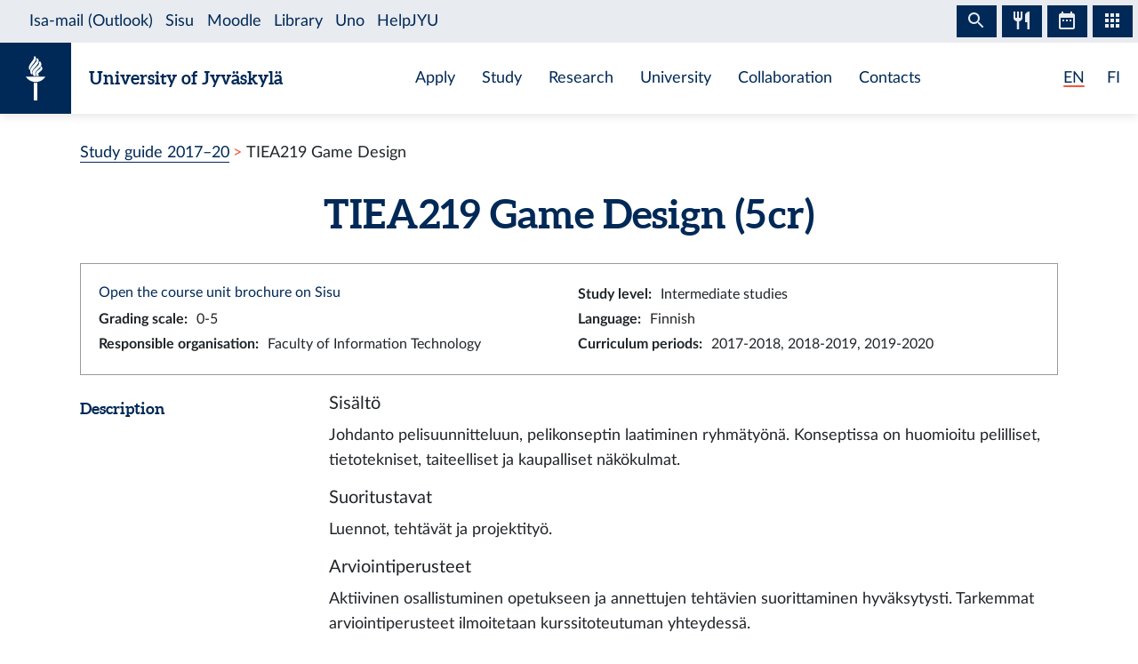

--- FILE ---
content_type: text/html; charset=utf-8
request_url: https://studyguide.jyu.fi/2017/en/courseunit/tiea219/
body_size: 5416
content:
<!DOCTYPE html><html lang="en" class="has-jybar"><head><meta charSet="utf-8"/><meta http-equiv="x-ua-compatible" content="ie=edge"/><meta name="viewport" content="width=device-width, initial-scale=1, shrink-to-fit=no"/><link href="/2017/styles.82ac6ebabd2b8048c5be.css" rel="stylesheet" type="text/css"/><meta name="generator" content="Gatsby 2.21.7"/><link rel="icon" href="/2017/favicon-32x32.png?v=c840b864262da8cca336722e31d2301a"/><link rel="manifest" href="/2017/manifest_en.webmanifest"/><meta name="theme-color" content="#002957"/><link rel="apple-touch-icon" sizes="48x48" href="/2017/icons/icon-48x48.png?v=c840b864262da8cca336722e31d2301a"/><link rel="apple-touch-icon" sizes="72x72" href="/2017/icons/icon-72x72.png?v=c840b864262da8cca336722e31d2301a"/><link rel="apple-touch-icon" sizes="96x96" href="/2017/icons/icon-96x96.png?v=c840b864262da8cca336722e31d2301a"/><link rel="apple-touch-icon" sizes="144x144" href="/2017/icons/icon-144x144.png?v=c840b864262da8cca336722e31d2301a"/><link rel="apple-touch-icon" sizes="192x192" href="/2017/icons/icon-192x192.png?v=c840b864262da8cca336722e31d2301a"/><link rel="apple-touch-icon" sizes="256x256" href="/2017/icons/icon-256x256.png?v=c840b864262da8cca336722e31d2301a"/><link rel="apple-touch-icon" sizes="384x384" href="/2017/icons/icon-384x384.png?v=c840b864262da8cca336722e31d2301a"/><link rel="apple-touch-icon" sizes="512x512" href="/2017/icons/icon-512x512.png?v=c840b864262da8cca336722e31d2301a"/><style data-styled="" data-styled-version="5.1.0">.brHBuH{display:-webkit-box;display:-webkit-flex;display:-ms-flexbox;display:flex;-webkit-align-items:center;-webkit-box-align:center;-ms-flex-align:center;align-items:center;}/*!sc*/
.brHBuH:hover{-webkit-text-decoration:none;text-decoration:none;}/*!sc*/
data-styled.g1[id="BrandLogo__StyledExternalLink-i6whz0-0"]{content:"brHBuH,"}/*!sc*/
.iawLqL{font-size:20px;font-family:"Aleo",Georgia,"Times New Roman",Times,serif;line-height:1.2;}/*!sc*/
data-styled.g2[id="BrandLogo__StyledBrandText-i6whz0-1"]{content:"iawLqL,"}/*!sc*/
.djIUPQ li:nth-last-child(1){margin-left:25.22px;}/*!sc*/
@media (max-width:576px){.djIUPQ{padding-left:0;}.djIUPQ li:nth-last-child(1){margin-left:15px;}}/*!sc*/
data-styled.g3[id="LanguageSwitch__LanguageList-w2mdrh-0"]{content:"djIUPQ,"}/*!sc*/
.kheoFf{color:inherit;}/*!sc*/
.kheoFf:hover{cursor:pointer;color:inherit;-webkit-text-decoration:none;text-decoration:none;}/*!sc*/
data-styled.g4[id="LanguageSwitch__StyledLink-w2mdrh-1"]{content:"kheoFf,"}/*!sc*/
.bThgpW{position:relative;overflow:hidden;}/*!sc*/
.bThgpW::after{content:'';background-color:#f1563f;border-radius:5px;position:absolute;left:0;bottom:-2px;width:100%;height:2px;-webkit-transition:all 0.3s;transition:all 0.3s;}/*!sc*/
.bThgpW:hover::after{width:100%;}/*!sc*/
.duAqQW{position:relative;overflow:hidden;}/*!sc*/
.duAqQW::after{content:'';background-color:#f1563f;border-radius:5px;position:absolute;left:0;bottom:-2px;width:0;height:2px;-webkit-transition:all 0.3s;transition:all 0.3s;}/*!sc*/
.duAqQW:hover::after{width:100%;}/*!sc*/
data-styled.g5[id="LanguageSwitch__Underline-w2mdrh-2"]{content:"bThgpW,duAqQW,"}/*!sc*/
.cCnMPp{box-shadow:rgba(0,0,0,0.1) 0px 3px 10px;}/*!sc*/
data-styled.g6[id="Header__Navbar-sc-15fqmtv-0"]{content:"cCnMPp,"}/*!sc*/
.iCelII{width:auto;}/*!sc*/
@media (min-width:){.iCelII{width:auto;}}/*!sc*/
data-styled.g7[id="Header__LanguageWrapper-sc-15fqmtv-1"]{content:"iCelII,"}/*!sc*/
.ghCPep{box-shadow:rgba(0,0,0,0.1) 0px -3px 10px;}/*!sc*/
data-styled.g8[id="Footer__StyledFooter-sc-1ww75ni-0"]{content:"ghCPep,"}/*!sc*/
.kwvMek a{margin-left:38px;}/*!sc*/
@media (max-width:576px){.kwvMek{padding-top:25px;}}/*!sc*/
data-styled.g9[id="Footer__SocialLinksContainer-sc-1ww75ni-1"]{content:"kwvMek,"}/*!sc*/
.gEnpYy{color:#002957;font-size:25px;-webkit-transition:all 0.3s;transition:all 0.3s;}/*!sc*/
.gEnpYy:hover{color:#002957;opacity:0.7;}/*!sc*/
.dPeJJl{color:#002957;font-size:22px;-webkit-transition:all 0.3s;transition:all 0.3s;}/*!sc*/
.dPeJJl:hover{color:#002957;opacity:0.7;}/*!sc*/
data-styled.g10[id="Footer__StyledLink-sc-1ww75ni-2"]{content:"gEnpYy,dPeJJl,"}/*!sc*/
.dcvKVf{min-height:calc(100vh - 48px);display:-webkit-box;display:-webkit-flex;display:-ms-flexbox;display:flex;-webkit-flex-flow:column nowrap;-ms-flex-flow:column nowrap;flex-flow:column nowrap;}/*!sc*/
data-styled.g11[id="Layout__TopLevelContainer-q242yx-0"]{content:"dcvKVf,"}/*!sc*/
.jEdnhU{display:-webkit-box;display:-webkit-flex;display:-ms-flexbox;display:flex;-webkit-flex-flow:column nowrap;-ms-flex-flow:column nowrap;flex-flow:column nowrap;-webkit-align-items:center;-webkit-box-align:center;-ms-flex-align:center;align-items:center;margin-top:30px;}/*!sc*/
data-styled.g12[id="Layout__ContentSection-q242yx-1"]{content:"jEdnhU,"}/*!sc*/
.eZbIau{display:-webkit-box;display:-webkit-flex;display:-ms-flexbox;display:flex;-webkit-align-items:center;-webkit-box-align:center;-ms-flex-align:center;align-items:center;font-size:18px;font-weight:bold;margin-bottom:0;}/*!sc*/
data-styled.g21[id="DataRow__FieldHeader-dgsuuv-0"]{content:"eZbIau,"}/*!sc*/
.hKtZao{display:-webkit-box;display:-webkit-flex;display:-ms-flexbox;display:flex;-webkit-align-items:center;-webkit-box-align:center;-ms-flex-align:center;align-items:center;margin-bottom:0;}/*!sc*/
.hKtZao a{color:#002957;border-color:#002957;}/*!sc*/
.hKtZao a:hover{color:#002957;-webkit-text-decoration:none;text-decoration:none;border-bottom-color:transparent;}/*!sc*/
data-styled.g22[id="DataRow__FieldContentCol-dgsuuv-1"]{content:"hKtZao,"}/*!sc*/
.jtuvgX{display:-webkit-box;display:-webkit-flex;display:-ms-flexbox;display:flex;-webkit-flex-flow:row nowrap;-ms-flex-flow:row nowrap;flex-flow:row nowrap;-webkit-box-pack:start;-webkit-justify-content:flex-start;-ms-flex-pack:start;justify-content:flex-start;-webkit-align-items:flex-start;-webkit-box-align:flex-start;-ms-flex-align:flex-start;align-items:flex-start;}/*!sc*/
.jtuvgX *{font-size:inherit;margin-left:0;padding-left:0;}/*!sc*/
.jtuvgX *:last-child{margin-bottom:0;}/*!sc*/
.jtuvgX ul{padding-left:15px;}/*!sc*/
data-styled.g23[id="DataRow__SmallRowContainer-dgsuuv-2"]{content:"jtuvgX,"}/*!sc*/
.ZltFm{min-height:28px;margin-right:10px;display:-webkit-box;display:-webkit-flex;display:-ms-flexbox;display:flex;-webkit-flex-flow:row nowrap;-ms-flex-flow:row nowrap;flex-flow:row nowrap;-webkit-align-items:center;-webkit-box-align:center;-ms-flex-align:center;align-items:center;}/*!sc*/
data-styled.g24[id="DataRow__SmallRowPart-dgsuuv-3"]{content:"ZltFm,"}/*!sc*/
.ZbLJi{border:1px solid #999;padding:20px;margin-bottom:20px;}/*!sc*/
data-styled.g35[id="CourseUnitPage__InfoBox-sc-12bkusc-0"]{content:"ZbLJi,"}/*!sc*/
.cvnePB{font-size:22px;}/*!sc*/
data-styled.g39[id="CourseUnitPage__CompletionMethodHeader-sc-12bkusc-4"]{content:"cvnePB,"}/*!sc*/
.iRgQFQ{-webkit-transition:color 200ms;transition:color 200ms;}/*!sc*/
data-styled.g40[id="CourseUnitPage__DimmableRow-sc-12bkusc-5"]{content:"iRgQFQ,"}/*!sc*/
.fxUviD{-webkit-transition:color 200ms;transition:color 200ms;cursor:pointer;}/*!sc*/
.fxUviD:nth-child(4n + 3){background:#f6f7f7;}/*!sc*/
data-styled.g41[id="CourseUnitPage__MethodRow-sc-12bkusc-6"]{content:"fxUviD,"}/*!sc*/
.dsxJgk{border:1px solid black;border-bottom:none;padding:6px 12px;}/*!sc*/
.dsxJgk::before{content:'';position:absolute;top:0;bottom:0;left:0;width:2px;background:transparent;-webkit-transition:background 200ms;transition:background 200ms;}/*!sc*/
data-styled.g42[id="CourseUnitPage__BorderedCol-sc-12bkusc-7"]{content:"dsxJgk,"}/*!sc*/
.cCcour{max-width:40px;border-left:1px solid black;display:-webkit-box;display:-webkit-flex;display:-ms-flexbox;display:flex;-webkit-box-pack:center;-webkit-justify-content:center;-ms-flex-pack:center;justify-content:center;-webkit-align-items:center;-webkit-box-align:center;-ms-flex-align:center;align-items:center;font-weight:normal;}/*!sc*/
.cCcour:nth-child(even){background:#f6f7f7;}/*!sc*/
.cCcour::before{content:'';position:absolute;top:0;bottom:0;left:0;width:2px;background:transparent;-webkit-transition:background 200ms;transition:background 200ms;}/*!sc*/
.cCcour::after{content:'';position:absolute;top:0;left:0;right:0;height:2px;background:transparent;-webkit-transition:background 200ms;transition:background 200ms;}/*!sc*/
data-styled.g43[id="CourseUnitPage__CrossColNoSeparator-sc-12bkusc-8"]{content:"cCcour,"}/*!sc*/
.faMeFI{max-width:40px;border-left:1px solid black;display:-webkit-box;display:-webkit-flex;display:-ms-flexbox;display:flex;-webkit-box-pack:center;-webkit-justify-content:center;-ms-flex-pack:center;justify-content:center;-webkit-align-items:center;-webkit-box-align:center;-ms-flex-align:center;align-items:center;font-weight:normal;border-top:1px solid #002957;}/*!sc*/
.faMeFI:nth-child(even){background:#f6f7f7;}/*!sc*/
.faMeFI::before{content:'';position:absolute;top:0;bottom:0;left:0;width:2px;background:transparent;-webkit-transition:background 200ms;transition:background 200ms;}/*!sc*/
.faMeFI::after{content:'';position:absolute;top:0;left:0;right:0;height:2px;background:transparent;-webkit-transition:background 200ms;transition:background 200ms;}/*!sc*/
data-styled.g44[id="CourseUnitPage__CrossCol-sc-12bkusc-9"]{content:"faMeFI,"}/*!sc*/
.hWpdNe{border-bottom:1px solid #002957;}/*!sc*/
data-styled.g45[id="CourseUnitPage__BottomRow-sc-12bkusc-10"]{content:"hWpdNe,"}/*!sc*/
</style><title data-react-helmet="true">Game Design — University of Jyväskylä Study Guide</title><link data-react-helmet="true" rel="canonical" href="https://opinto-opas.jyu.fi/2017/en/courseunit/tiea219/"/><link data-react-helmet="true" rel="alternate" href="/2017/fi/opintojakso/tiea219/" hrefLang="fi"/><link data-react-helmet="true" rel="alternate" href="/2017/en/courseunit/tiea219/" hrefLang="en"/><meta data-react-helmet="true" name="keywords" content=""/><meta data-react-helmet="true" name="twitter:card" content="summary"/><meta data-react-helmet="true" name="twitter:image" content="https://opinto-opas.jyu.fi/2017/static/ce372135c0eba53ba436e0bd6889bb91/logo.png"/><meta data-react-helmet="true" name="twitter:title" content="Game Design — University of Jyväskylä Study Guide"/><meta data-react-helmet="true" name="twitter:url" content="https://opinto-opas.jyu.fi/2017/en/courseunit/tiea219/"/><meta data-react-helmet="true" property="og:image" content="https://opinto-opas.jyu.fi/2017/static/ce372135c0eba53ba436e0bd6889bb91/logo.png"/><meta data-react-helmet="true" property="og:image:type" content="image/png"/><meta data-react-helmet="true" property="og:site_name" content="University of Jyväskylä Study Guide"/><meta data-react-helmet="true" property="og:title" content="Game Design — University of Jyväskylä Study Guide"/><meta data-react-helmet="true" property="og:type" content="website"/><meta data-react-helmet="true" property="og:url" content="https://opinto-opas.jyu.fi/2017/en/courseunit/tiea219/"/><script src="https://jybar.app.jyu.fi/loader.js" data-name="jybar" async="" data-nocollapse="1"></script><link as="script" rel="preload" href="/2017/webpack-runtime-93b6f7619ef113c430cb.js"/><link as="script" rel="preload" href="/2017/framework-98d3acaa9261c489e046.js"/><link as="script" rel="preload" href="/2017/a9a7754c-9d8705b978b685017b7b.js"/><link as="script" rel="preload" href="/2017/cb1608f2-0cf9ecc316c9c50bfdb1.js"/><link as="script" rel="preload" href="/2017/app-a170f5bd6f2023cae38b.js"/><link as="script" rel="preload" href="/2017/styles-8636a280cbc61d53ad10.js"/><link as="script" rel="preload" href="/2017/84cfd735f74f35b3544a99290ee13694bb5d8ac6-459182db988984825b4a.js"/><link as="script" rel="preload" href="/2017/component---src-templates-module-page-tsx-4e3dc52b8a19a02daae0.js"/><link as="fetch" rel="preload" href="/2017/page-data/en/courseunit/tiea219/page-data.json" crossorigin="anonymous"/><link as="fetch" rel="preload" href="/2017/page-data/app-data.json" crossorigin="anonymous"/></head><body><div id="___gatsby"><div style="outline:none" tabindex="-1" id="gatsby-focus-wrapper"><div class="Layout__TopLevelContainer-q242yx-0 dcvKVf"><div class="mb-60px mb-md-110px"><nav id="skip-links" aria-label="Shortcuts" data-nosnippet="data-nosnippet"><a class="sr-only sr-only-focusable position-absolute bg-white" style="z-index:1" href="#content">Skip to content</a></nav><header class="Header__Navbar-sc-15fqmtv-0 cCnMPp navbar navbar-white"><div class="d-flex justify-content-between w-100" data-nosnippet="data-nosnippet"><div class="d-flex align-items-center " data-nosnippet="data-nosnippet"><a class="BrandLogo__StyledExternalLink-i6whz0-0 brHBuH d-flex align-items-center" href="https://www.jyu.fi/en" title="Jyväskylän yliopisto" aria-label="Jyväskylän yliopisto"><div class="site-logo-container"><span class="site-logo"></span></div><span class="BrandLogo__StyledBrandText-i6whz0-1 iawLqL font-weight-bold ml-2 ml-sm-20px text-blue">University of Jyväskylä</span></a></div><div class="site-links-container d-none d-lg-flex"><ul class="d-flex justify-content-around align-items-center mx-auto mb-0 pl-0 h-100"><li><a href="https://www.jyu.fi/en/apply">Apply</a></li><li><a href="https://www.jyu.fi/en/study">Study</a></li><li><a href="https://www.jyu.fi/en/research">Research</a></li><li><a href="https://www.jyu.fi/en/university">University</a></li><li><a href="https://www.jyu.fi/en/collaboration">Collaboration</a></li><li><a href="https://www.jyu.fi/en/contacts">Contacts</a></li></ul></div><div class="Header__LanguageWrapper-sc-15fqmtv-1 iCelII Language-switch d-flex align-items-center justify-content-center mr-3 mr-sm-4"><nav class="text-blue language-switch" aria-label="Language menu, kielivalikko"><ul class="LanguageSwitch__LanguageList-w2mdrh-0 djIUPQ d-inline-flex mb-0"><li class="d-inline"><span color="#f1563f" width="2px" class="LanguageSwitch__Underline-w2mdrh-2 bThgpW">EN</span></li><li class="d-inline"><a lang="fi" aria-label="Suomi: vaihda kieli suomeksi" class="LanguageSwitch__StyledLink-w2mdrh-1 kheoFf" href="/2017/fi/opintojakso/tiea219/"><span color="#f1563f" width="2px" class="LanguageSwitch__Underline-w2mdrh-2 duAqQW">FI</span></a></li></ul></nav></div></div></header><div data-nosnippet="data-nosnippet" class="container"><nav aria-label="breadcrumb"><ol class="breadcrumb"><li class="breadcrumb-item"><a href="/2017/en/">Study guide 2017–20</a></li><li class="breadcrumb-item active" aria-current="page">TIEA219 Game Design</li></ol></nav></div><section id="content" role="main" class="Layout__ContentSection-q242yx-1 jEdnhU"><div class="container-md"><h1 class="text-center mb-30px">TIEA219 Game Design (5 cr)</h1><div class="CourseUnitPage__InfoBox-sc-12bkusc-0 ZbLJi container-fluid"><div class="row"><div class="col-md-6 col-12"><a href="https://sisu.jyu.fi/student/courseunit/jy-CU-29243-v2/brochure" target="_blank" rel="noopener noreferrer">Open the course unit brochure on Sisu</a></div><div class="col-md-6 col-12"><div class="DataRow__SmallRowContainer-dgsuuv-2 jtuvgX"><div class="DataRow__SmallRowPart-dgsuuv-3 ZltFm"><b>Study level<!-- -->:</b></div><div class="DataRow__SmallRowPart-dgsuuv-3 ZltFm">Intermediate studies</div></div></div><div class="col-md-6 col-12"><div class="DataRow__SmallRowContainer-dgsuuv-2 jtuvgX"><div class="DataRow__SmallRowPart-dgsuuv-3 ZltFm"><b>Grading scale<!-- -->:</b></div><div class="DataRow__SmallRowPart-dgsuuv-3 ZltFm">0-5</div></div></div><div class="col-md-6 col-12"><div class="DataRow__SmallRowContainer-dgsuuv-2 jtuvgX"><div class="DataRow__SmallRowPart-dgsuuv-3 ZltFm"><b>Language<!-- -->:</b></div><div class="DataRow__SmallRowPart-dgsuuv-3 ZltFm">Finnish</div></div></div><div class="col-md-6 col-12"><div class="DataRow__SmallRowContainer-dgsuuv-2 jtuvgX"><div class="DataRow__SmallRowPart-dgsuuv-3 ZltFm"><b>Responsible organisation<!-- -->:</b></div><div class="DataRow__SmallRowPart-dgsuuv-3 ZltFm">Faculty of Information Technology</div></div></div><div class="col-md-6 col-12"><div class="DataRow__SmallRowContainer-dgsuuv-2 jtuvgX"><div class="DataRow__SmallRowPart-dgsuuv-3 ZltFm"><b>Curriculum periods<!-- -->:</b></div><div class="DataRow__SmallRowPart-dgsuuv-3 ZltFm">2017-2018, 2018-2019, 2019-2020</div></div></div></div></div><div><div class="mb-3 row"><div class="col-lg col-12"><h2 class="DataRow__FieldHeader-dgsuuv-0 eZbIau">Description</h2></div><div class="DataRow__FieldContentCol-dgsuuv-1 hKtZao col-lg-9 col-12"><div><span><h5>Sisältö</h5><p>Johdanto pelisuunnitteluun, pelikonseptin laatiminen ryhmätyönä. Konseptissa on huomioitu pelilliset, tietotekniset, taiteelliset ja kaupalliset näkökulmat.</p><h5>Suoritustavat</h5><p>Luennot, tehtävät ja projektityö.</p><h5>Arviointiperusteet</h5><p>Aktiivinen osallistuminen opetukseen ja annettujen tehtävien suorittaminen hyväksytysti. Tarkemmat arviointiperusteet ilmoitetaan kurssitoteutuman yhteydessä.</p></span></div></div></div><div class="mb-3 row"><div class="col-lg col-12"><h2 class="DataRow__FieldHeader-dgsuuv-0 eZbIau">Learning outcomes</h2></div><div class="DataRow__FieldContentCol-dgsuuv-1 hKtZao col-lg-9 col-12"><div><span>Kurssin käytyään opiskelija<br />- tuntee erilaisia pelisuunnittelun metodeja<br />- osaa soveltaa pelisuunnittelun metodeja aitoihin suunnittelutehtäviin</span></div></div></div><div class="mb-3 row"><div class="col-lg col-12"><h2 class="DataRow__FieldHeader-dgsuuv-0 eZbIau">Description of prerequisites</h2></div><div class="DataRow__FieldContentCol-dgsuuv-1 hKtZao col-lg-9 col-12"><div><span>Esitiedoiksi suositellaan kurssia HTKA112 Pelin lumo.</span></div></div></div><div class="mb-3 row"><div class="col-lg col-12"><h2 class="DataRow__FieldHeader-dgsuuv-0 eZbIau">Study materials</h2></div><div class="DataRow__FieldContentCol-dgsuuv-1 hKtZao col-lg-9 col-12"><div><span>Opettajan ilmoittama oppimateriaali.</span></div></div></div><div class="mb-3 row"><div class="col-lg col-12"><h2 class="DataRow__FieldHeader-dgsuuv-0 eZbIau">Literature</h2></div><div class="DataRow__FieldContentCol-dgsuuv-1 hKtZao col-lg-9 col-12"><div><ul><li><span>Adams, Ernest, Fundamentals of Game Design</span></li><li><span>Schell, Jesse, The Art of Game Desing: A Book of Lenses</span></li></ul></div></div></div></div><h2 class="mb-3">Completion methods</h2><div class="container-fluid"><div tabindex="0" class="CourseUnitPage__DimmableRow-sc-12bkusc-5 CourseUnitPage__MethodRow-sc-12bkusc-6 fxUviD row"><div class="CourseUnitPage__BorderedCol-sc-12bkusc-7 dsxJgk col"><h3 class="CourseUnitPage__CompletionMethodHeader-sc-12bkusc-4 cvnePB">Method 1</h3><div class="mt-1"><div>Select all marked parts</div></div></div></div><div class="row"><div class="CourseUnitPage__CrossColNoSeparator-sc-12bkusc-8 cCcour col"></div><div class="CourseUnitPage__BorderedCol-sc-12bkusc-7 dsxJgk col"><b>Parts of the completion methods</b></div></div><div class="CourseUnitPage__DimmableRow-sc-12bkusc-5 iRgQFQ row"><div class="CourseUnitPage__CrossColNoSeparator-sc-12bkusc-8 CourseUnitPage__CrossCol-sc-12bkusc-9 faMeFI col"><span aria-label="Belongs to method 1">x</span></div><div class="CourseUnitPage__BorderedCol-sc-12bkusc-7 dsxJgk col"><span class="text-muted">Unpublished assessment item</span></div></div><div class="CourseUnitPage__BottomRow-sc-12bkusc-10 hWpdNe row"></div></div></div></section></div><footer id="footer" class="Footer__StyledFooter-sc-1ww75ni-0 ghCPep d-flex flex-column flex-sm-row flex-wrap justify-content-between w-100 mt-auto mt-110px"><div class="d-flex align-items-center " data-nosnippet="data-nosnippet"><a class="BrandLogo__StyledExternalLink-i6whz0-0 brHBuH d-flex align-items-center" href="https://www.jyu.fi/en" title="Jyväskylän yliopisto" aria-label="Jyväskylän yliopisto"><div class="site-logo-container"><span class="site-logo"></span></div><span class="BrandLogo__StyledBrandText-i6whz0-1 iawLqL font-weight-bold ml-2 ml-sm-20px ">University of Jyväskylä</span></a></div><div class="Footer__SocialLinksContainer-sc-1ww75ni-1 kwvMek d-flex my-2 my-sm-0 justify-content-center align-items-center mx-auto" data-nosnippet="data-nosnippet"><a href="https://www.facebook.com/JyvaskylaUniversity/" font-size="25px" aria-label="Go to the University of Jyväskylä Facebook page" class="Footer__StyledLink-sc-1ww75ni-2 gEnpYy ml-0"></a><a href="https://www.instagram.com/uniofjyvaskyla/" font-size="25px" aria-label="Go to the University of Jyväskylä Instagram page" class="Footer__StyledLink-sc-1ww75ni-2 gEnpYy"></a><a href="https://www.linkedin.com/school/166642/" font-size="25px" aria-label="Go to the University of Jyväskylä Linkedin page" class="Footer__StyledLink-sc-1ww75ni-2 gEnpYy"></a><a href="https://twitter.com/uniofjyvaskyla" font-size="22px" aria-label="Go to the University of Jyväskylä Twitter page" class="Footer__StyledLink-sc-1ww75ni-2 dPeJJl"></a><a href="https://www.youtube.com/user/JyvaskylaUniversity" font-size="25px" aria-label="Go to the University of Jyväskylä Youtube page" class="Footer__StyledLink-sc-1ww75ni-2 gEnpYy"></a></div><div class="d-flex flex-column flex-sm-row justify-content-center align-items-center mr-0 mr-sm-3" data-nosnippet="data-nosnippet"><div class="d-flex my-2 my-sm-0"><div class="AccessibilityContainer"><a class="textLink" aria-label="Go to JYU accessibility page" href="/2017/en/accessibility"> <!-- -->Accessibility<!-- --> </a></div></div></div></footer></div></div><div id="gatsby-announcer" style="position:absolute;top:0;width:1px;height:1px;padding:0;overflow:hidden;clip:rect(0, 0, 0, 0);white-space:nowrap;border:0" aria-live="assertive" aria-atomic="true"></div></div><script id="gatsby-script-loader">/*<![CDATA[*/window.pagePath="/en/courseunit/tiea219/";/*]]>*/</script><script id="gatsby-chunk-mapping">/*<![CDATA[*/window.___chunkMapping={"app":["/app-a170f5bd6f2023cae38b.js"],"component---src-pages-en-accessibility-tsx":["/component---src-pages-en-accessibility-tsx-cd6e166c6b54b8d4cf16.js"],"component---src-pages-en-index-tsx":["/component---src-pages-en-index-tsx-01fa113957736faf3b74.js"],"component---src-pages-fi-index-tsx":["/component---src-pages-fi-index-tsx-a1b35a13f9165ea97051.js"],"component---src-pages-fi-saavutettavuus-tsx":["/component---src-pages-fi-saavutettavuus-tsx-3ccb6476865ae741b1ee.js"],"component---src-pages-index-tsx":["/component---src-pages-index-tsx-db21c9323fec73daf203.js"],"component---src-templates-course-unit-page-tsx":[],"component---src-templates-education-page-tsx":["/component---src-templates-education-page-tsx-1c14f6a4b07bfc5b31a3.js"],"component---src-templates-module-page-tsx":["/component---src-templates-module-page-tsx-4e3dc52b8a19a02daae0.js"],"component---src-templates-open-university-page-tsx":["/component---src-templates-open-university-page-tsx-ae2b396a8686a86c95c7.js"],"component---src-templates-organisation-page-tsx":["/component---src-templates-organisation-page-tsx-d0d18e0745c6f91a959f.js"]};/*]]>*/</script><script src="/2017/component---src-templates-module-page-tsx-4e3dc52b8a19a02daae0.js" async=""></script><script src="/2017/84cfd735f74f35b3544a99290ee13694bb5d8ac6-459182db988984825b4a.js" async=""></script><script src="/2017/styles-8636a280cbc61d53ad10.js" async=""></script><script src="/2017/app-a170f5bd6f2023cae38b.js" async=""></script><script src="/2017/cb1608f2-0cf9ecc316c9c50bfdb1.js" async=""></script><script src="/2017/a9a7754c-9d8705b978b685017b7b.js" async=""></script><script src="/2017/framework-98d3acaa9261c489e046.js" async=""></script><script src="/2017/webpack-runtime-93b6f7619ef113c430cb.js" async=""></script></body></html>

--- FILE ---
content_type: application/javascript
request_url: https://studyguide.jyu.fi/2017/84cfd735f74f35b3544a99290ee13694bb5d8ac6-459182db988984825b4a.js
body_size: 60193
content:
(window.webpackJsonp=window.webpackJsonp||[]).push([[1],{"0Q0O":function(e,t,n){"use strict";t.a=function(e){return"fi"===e?"fi":"en"}},"0WTd":function(e){e.exports=JSON.parse('{"data":{"site":{"siteMetadata":{"curriculumPeriodTitle":"2017–20"}}}}')},"0x0X":function(e,t,n){"use strict";n("V+eJ"),n("KKXr"),n("Tze0"),n("pIFo");t.a=function(e){function t(e,t,r){var a=t.trim().split(m);t=a;var o=a.length,i=e.length;switch(i){case 0:case 1:var s=0;for(e=0===i?"":e[0]+" ";s<o;++s)t[s]=n(e,t[s],r).trim();break;default:var u=s=0;for(t=[];s<o;++s)for(var l=0;l<i;++l)t[u++]=n(e[l]+" ",a[s],r).trim()}return t}function n(e,t,n){var r=t.charCodeAt(0);switch(33>r&&(r=(t=t.trim()).charCodeAt(0)),r){case 38:return t.replace(d,"$1"+e.trim());case 58:return e.trim()+t.replace(d,"$1"+e.trim());default:if(0<1*n&&0<t.indexOf("\f"))return t.replace(d,(58===e.charCodeAt(0)?"":"$1")+e.trim())}return e+t}function r(e,t,n,o){var i=e+";",s=2*t+3*n+4*o;if(944===s){e=i.indexOf(":",9)+1;var u=i.substring(e,i.length-1).trim();return u=i.substring(0,e).trim()+u+";",1===x||2===x&&a(u,1)?"-webkit-"+u+u:u}if(0===x||2===x&&!a(i,1))return i;switch(s){case 1015:return 97===i.charCodeAt(10)?"-webkit-"+i+i:i;case 951:return 116===i.charCodeAt(3)?"-webkit-"+i+i:i;case 963:return 110===i.charCodeAt(5)?"-webkit-"+i+i:i;case 1009:if(100!==i.charCodeAt(4))break;case 969:case 942:return"-webkit-"+i+i;case 978:return"-webkit-"+i+"-moz-"+i+i;case 1019:case 983:return"-webkit-"+i+"-moz-"+i+"-ms-"+i+i;case 883:if(45===i.charCodeAt(8))return"-webkit-"+i+i;if(0<i.indexOf("image-set(",11))return i.replace(S,"$1-webkit-$2")+i;break;case 932:if(45===i.charCodeAt(4))switch(i.charCodeAt(5)){case 103:return"-webkit-box-"+i.replace("-grow","")+"-webkit-"+i+"-ms-"+i.replace("grow","positive")+i;case 115:return"-webkit-"+i+"-ms-"+i.replace("shrink","negative")+i;case 98:return"-webkit-"+i+"-ms-"+i.replace("basis","preferred-size")+i}return"-webkit-"+i+"-ms-"+i+i;case 964:return"-webkit-"+i+"-ms-flex-"+i+i;case 1023:if(99!==i.charCodeAt(8))break;return"-webkit-box-pack"+(u=i.substring(i.indexOf(":",15)).replace("flex-","").replace("space-between","justify"))+"-webkit-"+i+"-ms-flex-pack"+u+i;case 1005:return h.test(i)?i.replace(f,":-webkit-")+i.replace(f,":-moz-")+i:i;case 1e3:switch(t=(u=i.substring(13).trim()).indexOf("-")+1,u.charCodeAt(0)+u.charCodeAt(t)){case 226:u=i.replace(b,"tb");break;case 232:u=i.replace(b,"tb-rl");break;case 220:u=i.replace(b,"lr");break;default:return i}return"-webkit-"+i+"-ms-"+u+i;case 1017:if(-1===i.indexOf("sticky",9))break;case 975:switch(t=(i=e).length-10,s=(u=(33===i.charCodeAt(t)?i.substring(0,t):i).substring(e.indexOf(":",7)+1).trim()).charCodeAt(0)+(0|u.charCodeAt(7))){case 203:if(111>u.charCodeAt(8))break;case 115:i=i.replace(u,"-webkit-"+u)+";"+i;break;case 207:case 102:i=i.replace(u,"-webkit-"+(102<s?"inline-":"")+"box")+";"+i.replace(u,"-webkit-"+u)+";"+i.replace(u,"-ms-"+u+"box")+";"+i}return i+";";case 938:if(45===i.charCodeAt(5))switch(i.charCodeAt(6)){case 105:return u=i.replace("-items",""),"-webkit-"+i+"-webkit-box-"+u+"-ms-flex-"+u+i;case 115:return"-webkit-"+i+"-ms-flex-item-"+i.replace(A,"")+i;default:return"-webkit-"+i+"-ms-flex-line-pack"+i.replace("align-content","").replace(A,"")+i}break;case 973:case 989:if(45!==i.charCodeAt(3)||122===i.charCodeAt(4))break;case 931:case 953:if(!0===T.test(e))return 115===(u=e.substring(e.indexOf(":")+1)).charCodeAt(0)?r(e.replace("stretch","fill-available"),t,n,o).replace(":fill-available",":stretch"):i.replace(u,"-webkit-"+u)+i.replace(u,"-moz-"+u.replace("fill-",""))+i;break;case 962:if(i="-webkit-"+i+(102===i.charCodeAt(5)?"-ms-"+i:"")+i,211===n+o&&105===i.charCodeAt(13)&&0<i.indexOf("transform",10))return i.substring(0,i.indexOf(";",27)+1).replace(p,"$1-webkit-$2")+i}return i}function a(e,t){var n=e.indexOf(1===t?":":"{"),r=e.substring(0,3!==t?n:10);return n=e.substring(n+1,e.length-1),P(2!==t?r:r.replace(E,"$1"),n,t)}function o(e,t){var n=r(t,t.charCodeAt(0),t.charCodeAt(1),t.charCodeAt(2));return n!==t+";"?n.replace(k," or ($1)").substring(4):"("+t+")"}function i(e,t,n,r,a,o,i,s,l,c){for(var f,h=0,p=t;h<N;++h)switch(f=L[h].call(u,e,p,n,r,a,o,i,s,l,c)){case void 0:case!1:case!0:case null:break;default:p=f}if(p!==t)return p}function s(e){return void 0!==(e=e.prefix)&&(P=null,e?"function"!=typeof e?x=1:(x=2,P=e):x=0),s}function u(e,n){var s=e;if(33>s.charCodeAt(0)&&(s=s.trim()),s=[s],0<N){var u=i(-1,n,s,s,_,O,0,0,0,0);void 0!==u&&"string"==typeof u&&(n=u)}var f=function e(n,s,u,f,h){for(var p,m,d,b,k,A=0,E=0,T=0,S=0,L=0,P=0,M=d=p=0,R=0,D=0,F=0,G=0,q=u.length,B=q-1,z="",H="",U="",K="";R<q;){if(m=u.charCodeAt(R),R===B&&0!==E+S+T+A&&(0!==E&&(m=47===E?10:47),S=T=A=0,q++,B++),0===E+S+T+A){if(R===B&&(0<D&&(z=z.replace(c,"")),0<z.trim().length)){switch(m){case 32:case 9:case 59:case 13:case 10:break;default:z+=u.charAt(R)}m=59}switch(m){case 123:for(p=(z=z.trim()).charCodeAt(0),d=1,G=++R;R<q;){switch(m=u.charCodeAt(R)){case 123:d++;break;case 125:d--;break;case 47:switch(m=u.charCodeAt(R+1)){case 42:case 47:e:{for(M=R+1;M<B;++M)switch(u.charCodeAt(M)){case 47:if(42===m&&42===u.charCodeAt(M-1)&&R+2!==M){R=M+1;break e}break;case 10:if(47===m){R=M+1;break e}}R=M}}break;case 91:m++;case 40:m++;case 34:case 39:for(;R++<B&&u.charCodeAt(R)!==m;);}if(0===d)break;R++}switch(d=u.substring(G,R),0===p&&(p=(z=z.replace(l,"").trim()).charCodeAt(0)),p){case 64:switch(0<D&&(z=z.replace(c,"")),m=z.charCodeAt(1)){case 100:case 109:case 115:case 45:D=s;break;default:D=I}if(G=(d=e(s,D,d,m,h+1)).length,0<N&&(k=i(3,d,D=t(I,z,F),s,_,O,G,m,h,f),z=D.join(""),void 0!==k&&0===(G=(d=k.trim()).length)&&(m=0,d="")),0<G)switch(m){case 115:z=z.replace(w,o);case 100:case 109:case 45:d=z+"{"+d+"}";break;case 107:d=(z=z.replace(g,"$1 $2"))+"{"+d+"}",d=1===x||2===x&&a("@"+d,3)?"@-webkit-"+d+"@"+d:"@"+d;break;default:d=z+d,112===f&&(H+=d,d="")}else d="";break;default:d=e(s,t(s,z,F),d,f,h+1)}U+=d,d=F=D=M=p=0,z="",m=u.charCodeAt(++R);break;case 125:case 59:if(1<(G=(z=(0<D?z.replace(c,""):z).trim()).length))switch(0===M&&(p=z.charCodeAt(0),45===p||96<p&&123>p)&&(G=(z=z.replace(" ",":")).length),0<N&&void 0!==(k=i(1,z,s,n,_,O,H.length,f,h,f))&&0===(G=(z=k.trim()).length)&&(z="\0\0"),p=z.charCodeAt(0),m=z.charCodeAt(1),p){case 0:break;case 64:if(105===m||99===m){K+=z+u.charAt(R);break}default:58!==z.charCodeAt(G-1)&&(H+=r(z,p,m,z.charCodeAt(2)))}F=D=M=p=0,z="",m=u.charCodeAt(++R)}}switch(m){case 13:case 10:47===E?E=0:0===1+p&&107!==f&&0<z.length&&(D=1,z+="\0"),0<N*C&&i(0,z,s,n,_,O,H.length,f,h,f),O=1,_++;break;case 59:case 125:if(0===E+S+T+A){O++;break}default:switch(O++,b=u.charAt(R),m){case 9:case 32:if(0===S+A+E)switch(L){case 44:case 58:case 9:case 32:b="";break;default:32!==m&&(b=" ")}break;case 0:b="\\0";break;case 12:b="\\f";break;case 11:b="\\v";break;case 38:0===S+E+A&&(D=F=1,b="\f"+b);break;case 108:if(0===S+E+A+j&&0<M)switch(R-M){case 2:112===L&&58===u.charCodeAt(R-3)&&(j=L);case 8:111===P&&(j=P)}break;case 58:0===S+E+A&&(M=R);break;case 44:0===E+T+S+A&&(D=1,b+="\r");break;case 34:case 39:0===E&&(S=S===m?0:0===S?m:S);break;case 91:0===S+E+T&&A++;break;case 93:0===S+E+T&&A--;break;case 41:0===S+E+A&&T--;break;case 40:if(0===S+E+A){if(0===p)switch(2*L+3*P){case 533:break;default:p=1}T++}break;case 64:0===E+T+S+A+M+d&&(d=1);break;case 42:case 47:if(!(0<S+A+T))switch(E){case 0:switch(2*m+3*u.charCodeAt(R+1)){case 235:E=47;break;case 220:G=R,E=42}break;case 42:47===m&&42===L&&G+2!==R&&(33===u.charCodeAt(G+2)&&(H+=u.substring(G,R+1)),b="",E=0)}}0===E&&(z+=b)}P=L,L=m,R++}if(0<(G=H.length)){if(D=s,0<N&&(void 0!==(k=i(2,H,D,n,_,O,G,f,h,f))&&0===(H=k).length))return K+H+U;if(H=D.join(",")+"{"+H+"}",0!=x*j){switch(2!==x||a(H,2)||(j=0),j){case 111:H=H.replace(v,":-moz-$1")+H;break;case 112:H=H.replace(y,"::-webkit-input-$1")+H.replace(y,"::-moz-$1")+H.replace(y,":-ms-input-$1")+H}j=0}}return K+H+U}(I,s,n,0,0);return 0<N&&(void 0!==(u=i(-2,f,s,s,_,O,f.length,0,0,0))&&(f=u)),"",j=0,O=_=1,f}var l=/^\0+/g,c=/[\0\r\f]/g,f=/: */g,h=/zoo|gra/,p=/([,: ])(transform)/g,m=/,\r+?/g,d=/([\t\r\n ])*\f?&/g,g=/@(k\w+)\s*(\S*)\s*/,y=/::(place)/g,v=/:(read-only)/g,b=/[svh]\w+-[tblr]{2}/,w=/\(\s*(.*)\s*\)/g,k=/([\s\S]*?);/g,A=/-self|flex-/g,E=/[^]*?(:[rp][el]a[\w-]+)[^]*/,T=/stretch|:\s*\w+\-(?:conte|avail)/,S=/([^-])(image-set\()/,O=1,_=1,j=0,x=1,I=[],L=[],N=0,P=null,C=0;return u.use=function e(t){switch(t){case void 0:case null:N=L.length=0;break;default:if("function"==typeof t)L[N++]=t;else if("object"==typeof t)for(var n=0,r=t.length;n<r;++n)e(t[n]);else C=0|!!t}return e},u.set=s,void 0!==e&&s(e),u}},"1OyB":function(e,t,n){"use strict";function r(e,t){if(!(e instanceof t))throw new TypeError("Cannot call a class as a function")}n.d(t,"a",(function(){return r}))},"1Sn0":function(e,t,n){"use strict";var r=n("q1tI"),a=n.n(r),o=(n("a1Th"),n("h7Nl"),n("I5cv"),n("KQm4")),i=(n("LK8F"),n("rGqo"),n("yt8O"),n("Btvt"),n("1OyB")),s=n("vuIU"),u=n("Ji7U"),l=n("md7G"),c=n("foSv"),f=(n("91GP"),n("ioFf"),n("V+eJ"),n("zSVi")),h=n("LiQ7"),p=n("MyaD"),m=n("6koa");function d(e){var t=function(){if("undefined"==typeof Reflect||!Reflect.construct)return!1;if(Reflect.construct.sham)return!1;if("function"==typeof Proxy)return!0;try{return Date.prototype.toString.call(Reflect.construct(Date,[],(function(){}))),!0}catch(e){return!1}}();return function(){var n,r=Object(c.a)(e);if(t){var a=Object(c.a)(this).constructor;n=Reflect.construct(r,arguments,a)}else n=r.apply(this,arguments);return Object(l.a)(this,n)}}var g=function(e,t){var n={};for(var r in e)Object.prototype.hasOwnProperty.call(e,r)&&t.indexOf(r)<0&&(n[r]=e[r]);if(null!=e&&"function"==typeof Object.getOwnPropertySymbols){var a=0;for(r=Object.getOwnPropertySymbols(e);a<r.length;a++)t.indexOf(r[a])<0&&Object.prototype.propertyIsEnumerable.call(e,r[a])&&(n[r[a]]=e[r[a]])}return n},y=n.n(m).a||m,v=function(e,t){return Object(h.b)(Object.assign(Object.assign({},p.a),{locale:"en"}),Object(p.c)(),e,t)},b=function(e){Object(u.a)(n,e);var t=d(n);function n(){return Object(i.a)(this,n),t.apply(this,arguments)}return Object(s.a)(n,[{key:"shouldComponentUpdate",value:function(e){var t=this.props,n=t.values,r=g(t,["values"]),a=e.values,o=g(e,["values"]);return!y(a,n)||!y(r,o)}},{key:"render",value:function(){var e=this;return r.createElement(f.a.Consumer,null,(function(t){e.props.defaultMessage||Object(p.h)(t);var n=t||{},a=n.formatMessage,i=void 0===a?v:a,s=n.textComponent,u=void 0===s?r.Fragment:s,l=e.props,c=l.id,f=l.description,h=l.defaultMessage,m=l.values,d=l.children,g=l.tagName,y=void 0===g?u:g,b=i({id:c,description:f,defaultMessage:h},m);return Array.isArray(b)||(b=[b]),"function"==typeof d?d.apply(void 0,Object(o.a)(b)):y?r.createElement.apply(r,[y,null].concat(Object(o.a)(b))):b}))}}]),n}(r.Component);b.displayName="FormattedMessage",b.defaultProps={values:{}};var w=b;t.a=function(e){return a.a.createElement(w,e)}},"1WOu":function(e,t,n){"use strict";n("2Spj"),n("rGqo"),n("yt8O"),n("Btvt"),n("RW0V"),n("Vd3H"),n("bWfx");var r=function(){for(var e=0,t=0,n=arguments.length;t<n;t++)e+=arguments[t].length;var r=Array(e),a=0;for(t=0;t<n;t++)for(var o=arguments[t],i=0,s=o.length;i<s;i++,a++)r[a]=o[i];return r};function a(e){return JSON.stringify(e.map((function(e){return e&&"object"==typeof e?(t=e,Object.keys(t).sort().map((function(e){var n;return(n={})[e]=t[e],n}))):e;var t})))}t.a=function(e,t){return void 0===t&&(t={}),function(){for(var n,o=[],i=0;i<arguments.length;i++)o[i]=arguments[i];var s=a(o),u=s&&t[s];return u||(u=new((n=e).bind.apply(n,r([void 0],o))),s&&(t[s]=u)),u}}},"25dN":function(e,t,n){var r=n("XKFU");r(r.S,"Object",{is:n("g6HL")})},"4LiD":function(e,t,n){"use strict";var r=n("dyZX"),a=n("XKFU"),o=n("KroJ"),i=n("3Lyj"),s=n("Z6vF"),u=n("SlkY"),l=n("9gX7"),c=n("0/R4"),f=n("eeVq"),h=n("XMVh"),p=n("fyDq"),m=n("Xbzi");e.exports=function(e,t,n,d,g,y){var v=r[e],b=v,w=g?"set":"add",k=b&&b.prototype,A={},E=function(e){var t=k[e];o(k,e,"delete"==e||"has"==e?function(e){return!(y&&!c(e))&&t.call(this,0===e?0:e)}:"get"==e?function(e){return y&&!c(e)?void 0:t.call(this,0===e?0:e)}:"add"==e?function(e){return t.call(this,0===e?0:e),this}:function(e,n){return t.call(this,0===e?0:e,n),this})};if("function"==typeof b&&(y||k.forEach&&!f((function(){(new b).entries().next()})))){var T=new b,S=T[w](y?{}:-0,1)!=T,O=f((function(){T.has(1)})),_=h((function(e){new b(e)})),j=!y&&f((function(){for(var e=new b,t=5;t--;)e[w](t,t);return!e.has(-0)}));_||((b=t((function(t,n){l(t,b,e);var r=m(new v,t,b);return null!=n&&u(n,g,r[w],r),r}))).prototype=k,k.constructor=b),(O||j)&&(E("delete"),E("has"),g&&E("get")),(j||S)&&E(w),y&&k.clear&&delete k.clear}else b=d.getConstructor(t,e,g,w),i(b.prototype,n),s.NEED=!0;return p(b,e),A[e]=b,a(a.G+a.W+a.F*(b!=v),A),y||d.setStrong(b,e,g),b}},"4qRI":function(e,t,n){"use strict";t.a=function(e){var t={};return function(n){return void 0===t[n]&&(t[n]=e(n)),t[n]}}},"52Oh":function(e,t,n){"use strict";n.d(t,"a",(function(){return i}));var r=n("q1tI"),a=n("zSVi"),o=n("MyaD");function i(){var e=Object(r.useContext)(a.a);return Object(o.h)(e),e}},"6QKu":function(e,t,n){"use strict";var r;n("LK8F"),n("rGqo"),n("yt8O"),n("Btvt"),n("RW0V"),n("DNiP"),n("91GP"),n("Vd3H"),n("bWfx"),n("pIFo"),n("a1Th"),n("h7Nl"),n("f3/d"),n("hHhE"),n("/SS/");function a(e){return e.type===r.literal}function o(e){return e.type===r.argument}function i(e){return e.type===r.number}function s(e){return e.type===r.date}function u(e){return e.type===r.time}function l(e){return e.type===r.select}function c(e){return e.type===r.plural}function f(e){return e.type===r.pound}function h(e){return!(!e||"object"!=typeof e||0!==e.type)}function p(e){return!(!e||"object"!=typeof e||1!==e.type)}!function(e){e[e.literal=0]="literal",e[e.argument=1]="argument",e[e.number=2]="number",e[e.date=3]="date",e[e.time=4]="time",e[e.select=5]="select",e[e.plural=6]="plural",e[e.pound=7]="pound"}(r||(r={}));var m,d=(m=function(e,t){return(m=Object.setPrototypeOf||{__proto__:[]}instanceof Array&&function(e,t){e.__proto__=t}||function(e,t){for(var n in t)t.hasOwnProperty(n)&&(e[n]=t[n])})(e,t)},function(e,t){function n(){this.constructor=e}m(e,t),e.prototype=null===t?Object.create(t):(n.prototype=t.prototype,new n)}),g=function(){return(g=Object.assign||function(e){for(var t,n=1,r=arguments.length;n<r;n++)for(var a in t=arguments[n])Object.prototype.hasOwnProperty.call(t,a)&&(e[a]=t[a]);return e}).apply(this,arguments)},y=function(e){function t(n,r,a,o){var i=e.call(this)||this;return i.message=n,i.expected=r,i.found=a,i.location=o,i.name="SyntaxError","function"==typeof Error.captureStackTrace&&Error.captureStackTrace(i,t),i}return d(t,e),t.buildMessage=function(e,t){function n(e){return e.charCodeAt(0).toString(16).toUpperCase()}function r(e){return e.replace(/\\/g,"\\\\").replace(/"/g,'\\"').replace(/\0/g,"\\0").replace(/\t/g,"\\t").replace(/\n/g,"\\n").replace(/\r/g,"\\r").replace(/[\x00-\x0F]/g,(function(e){return"\\x0"+n(e)})).replace(/[\x10-\x1F\x7F-\x9F]/g,(function(e){return"\\x"+n(e)}))}function a(e){return e.replace(/\\/g,"\\\\").replace(/\]/g,"\\]").replace(/\^/g,"\\^").replace(/-/g,"\\-").replace(/\0/g,"\\0").replace(/\t/g,"\\t").replace(/\n/g,"\\n").replace(/\r/g,"\\r").replace(/[\x00-\x0F]/g,(function(e){return"\\x0"+n(e)})).replace(/[\x10-\x1F\x7F-\x9F]/g,(function(e){return"\\x"+n(e)}))}function o(e){switch(e.type){case"literal":return'"'+r(e.text)+'"';case"class":var t=e.parts.map((function(e){return Array.isArray(e)?a(e[0])+"-"+a(e[1]):a(e)}));return"["+(e.inverted?"^":"")+t+"]";case"any":return"any character";case"end":return"end of input";case"other":return e.description}}return"Expected "+function(e){var t,n,r=e.map(o);if(r.sort(),r.length>0){for(t=1,n=1;t<r.length;t++)r[t-1]!==r[t]&&(r[n]=r[t],n++);r.length=n}switch(r.length){case 1:return r[0];case 2:return r[0]+" or "+r[1];default:return r.slice(0,-1).join(", ")+", or "+r[r.length-1]}}(e)+" but "+(((i=t)?'"'+r(i)+'"':"end of input")+" found.");var i},t}(Error);var v=function(e,t){t=void 0!==t?t:{};var n,a={},o={start:Ae},i=Ae,s=de("#",!1),u=ye("argumentElement"),l=de("{",!1),c=de("}",!1),f=ye("numberSkeletonId"),h=/^['\/{}]/,p=ge(["'","/","{","}"],!1,!1),m={type:"any"},d=ye("numberSkeletonTokenOption"),v=de("/",!1),b=ye("numberSkeletonToken"),w=de("::",!1),k=function(e){return He.pop(),e.replace(/\s*$/,"")},A=de(",",!1),E=de("number",!1),T=function(e,t,n){return g({type:"number"===t?r.number:"date"===t?r.date:r.time,style:n&&n[2],value:e},Ke())},S=de("'",!1),O=/^[^']/,_=ge(["'"],!0,!1),j=/^[^a-zA-Z'{}]/,x=ge([["a","z"],["A","Z"],"'","{","}"],!0,!1),I=/^[a-zA-Z]/,L=ge([["a","z"],["A","Z"]],!1,!1),N=de("date",!1),P=de("time",!1),C=de("plural",!1),M=de("selectordinal",!1),R=de("offset:",!1),D=de("select",!1),F=de("=",!1),G=ye("whitespace"),q=/^[\t-\r \x85\xA0\u1680\u2000-\u200A\u2028\u2029\u202F\u205F\u3000]/,B=ge([["\t","\r"]," ",""," "," ",[" "," "],"\u2028","\u2029"," "," ","　"],!1,!1),z=ye("syntax pattern"),H=/^[!-\/:-@[-\^`{-~\xA1-\xA7\xA9\xAB\xAC\xAE\xB0\xB1\xB6\xBB\xBF\xD7\xF7\u2010-\u2027\u2030-\u203E\u2041-\u2053\u2055-\u205E\u2190-\u245F\u2500-\u2775\u2794-\u2BFF\u2E00-\u2E7F\u3001-\u3003\u3008-\u3020\u3030\uFD3E\uFD3F\uFE45\uFE46]/,U=ge([["!","/"],[":","@"],["[","^"],"`",["{","~"],["¡","§"],"©","«","¬","®","°","±","¶","»","¿","×","÷",["‐","‧"],["‰","‾"],["⁁","⁓"],["⁕","⁞"],["←","⑟"],["─","❵"],["➔","⯿"],["⸀","⹿"],["、","〃"],["〈","〠"],"〰","﴾","﴿","﹅","﹆"],!1,!1),K=ye("optional whitespace"),V=ye("number"),W=de("-",!1),Y=(ye("apostrophe"),ye("double apostrophes")),Z=de("''",!1),X=function(e){return!("{"===e||Ue()&&"#"===e||He.length>1&&"}"===e)},J=de("\n",!1),Q=ye("argNameOrNumber"),$=ye("argNumber"),ee=de("0",!1),te=/^[1-9]/,ne=ge([["1","9"]],!1,!1),re=/^[0-9]/,ae=ge([["0","9"]],!1,!1),oe=ye("argName"),ie=0,se=0,ue=[{line:1,column:1}],le=0,ce=[],fe=0;if(void 0!==t.startRule){if(!(t.startRule in o))throw new Error("Can't start parsing from rule \""+t.startRule+'".');i=o[t.startRule]}function he(){return e.substring(se,ie)}function pe(){return be(se,ie)}function me(e,t){throw function(e,t){return new y(e,[],"",t)}(e,t=void 0!==t?t:be(se,ie))}function de(e,t){return{type:"literal",text:e,ignoreCase:t}}function ge(e,t,n){return{type:"class",parts:e,inverted:t,ignoreCase:n}}function ye(e){return{type:"other",description:e}}function ve(t){var n,r=ue[t];if(r)return r;for(n=t-1;!ue[n];)n--;for(r={line:(r=ue[n]).line,column:r.column};n<t;)10===e.charCodeAt(n)?(r.line++,r.column=1):r.column++,n++;return ue[t]=r,r}function be(e,t){var n=ve(e),r=ve(t);return{start:{offset:e,line:n.line,column:n.column},end:{offset:t,line:r.line,column:r.column}}}function we(e){ie<le||(ie>le&&(le=ie,ce=[]),ce.push(e))}function ke(e,t,n){return new y(y.buildMessage(e,t),e,t,n)}function Ae(){return Ee()}function Ee(){var e,t;for(e=[],t=Te();t!==a;)e.push(t),t=Te();return e}function Te(){var t;return(t=function(){var e,t;e=ie,(t=Se())!==a&&(se=e,n=t,t=g({type:r.literal,value:n},Ke()));var n;return e=t}())===a&&(t=function(){var t,n,o,i;fe++,t=ie,123===e.charCodeAt(ie)?(n="{",ie++):(n=a,0===fe&&we(l));n!==a&&Me()!==a&&(o=qe())!==a&&Me()!==a?(125===e.charCodeAt(ie)?(i="}",ie++):(i=a,0===fe&&we(c)),i!==a?(se=t,s=o,n=g({type:r.argument,value:s},Ke()),t=n):(ie=t,t=a)):(ie=t,t=a);var s;fe--,t===a&&(n=a,0===fe&&we(u));return t}())===a&&(t=function(){var t;(t=function(){var t,n,r,o,i,s,u,f,h;t=ie,123===e.charCodeAt(ie)?(n="{",ie++):(n=a,0===fe&&we(l));n!==a&&Me()!==a&&(r=qe())!==a&&Me()!==a?(44===e.charCodeAt(ie)?(o=",",ie++):(o=a,0===fe&&we(A)),o!==a&&Me()!==a?("number"===e.substr(ie,6)?(i="number",ie+=6):(i=a,0===fe&&we(E)),i!==a&&Me()!==a?(s=ie,44===e.charCodeAt(ie)?(u=",",ie++):(u=a,0===fe&&we(A)),u!==a&&(f=Me())!==a&&(h=function(){var t,n,r;t=ie,"::"===e.substr(ie,2)?(n="::",ie+=2):(n=a,0===fe&&we(w));n!==a&&(r=function(){var e,t,n;if(e=ie,t=[],(n=je())!==a)for(;n!==a;)t.push(n),n=je();else t=a;t!==a&&(se=e,t=g({type:0,tokens:t},Ke()));return e=t}())!==a?(se=t,t=n=r):(ie=t,t=a);t===a&&(t=ie,se=ie,He.push("numberArgStyle"),(n=(n=!0)?void 0:a)!==a&&(r=Se())!==a?(se=t,n=k(r),t=n):(ie=t,t=a));return t}())!==a?s=u=[u,f,h]:(ie=s,s=a),s===a&&(s=null),s!==a&&(u=Me())!==a?(125===e.charCodeAt(ie)?(f="}",ie++):(f=a,0===fe&&we(c)),f!==a?(se=t,n=T(r,i,s),t=n):(ie=t,t=a)):(ie=t,t=a)):(ie=t,t=a)):(ie=t,t=a)):(ie=t,t=a);return t}())===a&&(t=function(){var t,n,r,o,i,s,u,f,h;t=ie,123===e.charCodeAt(ie)?(n="{",ie++):(n=a,0===fe&&we(l));n!==a&&Me()!==a&&(r=qe())!==a&&Me()!==a?(44===e.charCodeAt(ie)?(o=",",ie++):(o=a,0===fe&&we(A)),o!==a&&Me()!==a?("date"===e.substr(ie,4)?(i="date",ie+=4):(i=a,0===fe&&we(N)),i===a&&("time"===e.substr(ie,4)?(i="time",ie+=4):(i=a,0===fe&&we(P))),i!==a&&Me()!==a?(s=ie,44===e.charCodeAt(ie)?(u=",",ie++):(u=a,0===fe&&we(A)),u!==a&&(f=Me())!==a&&(h=function(){var t,n,r;t=ie,"::"===e.substr(ie,2)?(n="::",ie+=2):(n=a,0===fe&&we(w));n!==a&&(r=function(){var t,n,r,o;t=ie,n=ie,r=[],(o=xe())===a&&(o=Ie());if(o!==a)for(;o!==a;)r.push(o),(o=xe())===a&&(o=Ie());else r=a;n=r!==a?e.substring(n,ie):r;n!==a&&(se=t,n=g({type:1,pattern:n},Ke()));return t=n}())!==a?(se=t,t=n=r):(ie=t,t=a);t===a&&(t=ie,se=ie,He.push("dateOrTimeArgStyle"),(n=(n=!0)?void 0:a)!==a&&(r=Se())!==a?(se=t,n=k(r),t=n):(ie=t,t=a));return t}())!==a?s=u=[u,f,h]:(ie=s,s=a),s===a&&(s=null),s!==a&&(u=Me())!==a?(125===e.charCodeAt(ie)?(f="}",ie++):(f=a,0===fe&&we(c)),f!==a?(se=t,n=T(r,i,s),t=n):(ie=t,t=a)):(ie=t,t=a)):(ie=t,t=a)):(ie=t,t=a)):(ie=t,t=a);return t}());return t}())===a&&(t=function(){var t,n,o,i,s,u,f,h,p,m,d;t=ie,123===e.charCodeAt(ie)?(n="{",ie++):(n=a,0===fe&&we(l));if(n!==a)if(Me()!==a)if((o=qe())!==a)if(Me()!==a)if(44===e.charCodeAt(ie)?(i=",",ie++):(i=a,0===fe&&we(A)),i!==a)if(Me()!==a)if("plural"===e.substr(ie,6)?(s="plural",ie+=6):(s=a,0===fe&&we(C)),s===a&&("selectordinal"===e.substr(ie,13)?(s="selectordinal",ie+=13):(s=a,0===fe&&we(M))),s!==a)if(Me()!==a)if(44===e.charCodeAt(ie)?(u=",",ie++):(u=a,0===fe&&we(A)),u!==a)if(Me()!==a)if(f=ie,"offset:"===e.substr(ie,7)?(h="offset:",ie+=7):(h=a,0===fe&&we(R)),h!==a&&(p=Me())!==a&&(m=Re())!==a?f=h=[h,p,m]:(ie=f,f=a),f===a&&(f=null),f!==a)if((h=Me())!==a){if(p=[],(m=Ne())!==a)for(;m!==a;)p.push(m),m=Ne();else p=a;p!==a&&(m=Me())!==a?(125===e.charCodeAt(ie)?(d="}",ie++):(d=a,0===fe&&we(c)),d!==a?(se=t,n=function(e,t,n,a){return g({type:r.plural,pluralType:"plural"===t?"cardinal":"ordinal",value:e,offset:n?n[2]:0,options:a.reduce((function(e,t){var n=t.id,r=t.value,a=t.location;return n in e&&me('Duplicate option "'+n+'" in plural element: "'+he()+'"',pe()),e[n]={value:r,location:a},e}),{})},Ke())}(o,s,f,p),t=n):(ie=t,t=a)):(ie=t,t=a)}else ie=t,t=a;else ie=t,t=a;else ie=t,t=a;else ie=t,t=a;else ie=t,t=a;else ie=t,t=a;else ie=t,t=a;else ie=t,t=a;else ie=t,t=a;else ie=t,t=a;else ie=t,t=a;else ie=t,t=a;return t}())===a&&(t=function(){var t,n,o,i,s,u,f,h,p;t=ie,123===e.charCodeAt(ie)?(n="{",ie++):(n=a,0===fe&&we(l));if(n!==a)if(Me()!==a)if((o=qe())!==a)if(Me()!==a)if(44===e.charCodeAt(ie)?(i=",",ie++):(i=a,0===fe&&we(A)),i!==a)if(Me()!==a)if("select"===e.substr(ie,6)?(s="select",ie+=6):(s=a,0===fe&&we(D)),s!==a)if(Me()!==a)if(44===e.charCodeAt(ie)?(u=",",ie++):(u=a,0===fe&&we(A)),u!==a)if(Me()!==a){if(f=[],(h=Le())!==a)for(;h!==a;)f.push(h),h=Le();else f=a;f!==a&&(h=Me())!==a?(125===e.charCodeAt(ie)?(p="}",ie++):(p=a,0===fe&&we(c)),p!==a?(se=t,n=function(e,t){return g({type:r.select,value:e,options:t.reduce((function(e,t){var n=t.id,r=t.value,a=t.location;return n in e&&me('Duplicate option "'+n+'" in select element: "'+he()+'"',pe()),e[n]={value:r,location:a},e}),{})},Ke())}(o,f),t=n):(ie=t,t=a)):(ie=t,t=a)}else ie=t,t=a;else ie=t,t=a;else ie=t,t=a;else ie=t,t=a;else ie=t,t=a;else ie=t,t=a;else ie=t,t=a;else ie=t,t=a;else ie=t,t=a;else ie=t,t=a;return t}())===a&&(t=function(){var t,n;t=ie,35===e.charCodeAt(ie)?(n="#",ie++):(n=a,0===fe&&we(s));n!==a&&(se=t,n=g({type:r.pound},Ke()));return t=n}()),t}function Se(){var e,t,n;if(e=ie,t=[],(n=De())===a&&(n=Fe())===a&&(n=Ge()),n!==a)for(;n!==a;)t.push(n),(n=De())===a&&(n=Fe())===a&&(n=Ge());else t=a;return t!==a&&(se=e,t=t.join("")),e=t}function Oe(){var t,n,r,o,i;if(fe++,t=ie,n=[],r=ie,o=ie,fe++,(i=Pe())===a&&(h.test(e.charAt(ie))?(i=e.charAt(ie),ie++):(i=a,0===fe&&we(p))),fe--,i===a?o=void 0:(ie=o,o=a),o!==a?(e.length>ie?(i=e.charAt(ie),ie++):(i=a,0===fe&&we(m)),i!==a?r=o=[o,i]:(ie=r,r=a)):(ie=r,r=a),r!==a)for(;r!==a;)n.push(r),r=ie,o=ie,fe++,(i=Pe())===a&&(h.test(e.charAt(ie))?(i=e.charAt(ie),ie++):(i=a,0===fe&&we(p))),fe--,i===a?o=void 0:(ie=o,o=a),o!==a?(e.length>ie?(i=e.charAt(ie),ie++):(i=a,0===fe&&we(m)),i!==a?r=o=[o,i]:(ie=r,r=a)):(ie=r,r=a);else n=a;return t=n!==a?e.substring(t,ie):n,fe--,t===a&&(n=a,0===fe&&we(f)),t}function _e(){var t,n,r;return fe++,t=ie,47===e.charCodeAt(ie)?(n="/",ie++):(n=a,0===fe&&we(v)),n!==a&&(r=Oe())!==a?(se=t,t=n=r):(ie=t,t=a),fe--,t===a&&(n=a,0===fe&&we(d)),t}function je(){var e,t,n,r;if(fe++,e=ie,Me()!==a)if((t=Oe())!==a){for(n=[],r=_e();r!==a;)n.push(r),r=_e();n!==a?(se=e,e=function(e,t){return{stem:e,options:t}}(t,n)):(ie=e,e=a)}else ie=e,e=a;else ie=e,e=a;return fe--,e===a&&(a,0===fe&&we(b)),e}function xe(){var t,n,r,o;if(t=ie,39===e.charCodeAt(ie)?(n="'",ie++):(n=a,0===fe&&we(S)),n!==a){if(r=[],(o=De())===a&&(O.test(e.charAt(ie))?(o=e.charAt(ie),ie++):(o=a,0===fe&&we(_))),o!==a)for(;o!==a;)r.push(o),(o=De())===a&&(O.test(e.charAt(ie))?(o=e.charAt(ie),ie++):(o=a,0===fe&&we(_)));else r=a;r!==a?(39===e.charCodeAt(ie)?(o="'",ie++):(o=a,0===fe&&we(S)),o!==a?t=n=[n,r,o]:(ie=t,t=a)):(ie=t,t=a)}else ie=t,t=a;if(t===a)if(t=[],(n=De())===a&&(j.test(e.charAt(ie))?(n=e.charAt(ie),ie++):(n=a,0===fe&&we(x))),n!==a)for(;n!==a;)t.push(n),(n=De())===a&&(j.test(e.charAt(ie))?(n=e.charAt(ie),ie++):(n=a,0===fe&&we(x)));else t=a;return t}function Ie(){var t,n;if(t=[],I.test(e.charAt(ie))?(n=e.charAt(ie),ie++):(n=a,0===fe&&we(L)),n!==a)for(;n!==a;)t.push(n),I.test(e.charAt(ie))?(n=e.charAt(ie),ie++):(n=a,0===fe&&we(L));else t=a;return t}function Le(){var t,n,r,o,i,s,u;return t=ie,Me()!==a&&(n=ze())!==a&&Me()!==a?(123===e.charCodeAt(ie)?(r="{",ie++):(r=a,0===fe&&we(l)),r!==a?(se=ie,He.push("select"),(!0?void 0:a)!==a&&(o=Ee())!==a?(125===e.charCodeAt(ie)?(i="}",ie++):(i=a,0===fe&&we(c)),i!==a?(se=t,s=n,u=o,He.pop(),t=g({id:s,value:u},Ke())):(ie=t,t=a)):(ie=t,t=a)):(ie=t,t=a)):(ie=t,t=a),t}function Ne(){var t,n,r,o,i,s,u;return t=ie,Me()!==a&&(n=function(){var t,n,r,o;return t=ie,n=ie,61===e.charCodeAt(ie)?(r="=",ie++):(r=a,0===fe&&we(F)),r!==a&&(o=Re())!==a?n=r=[r,o]:(ie=n,n=a),(t=n!==a?e.substring(t,ie):n)===a&&(t=ze()),t}())!==a&&Me()!==a?(123===e.charCodeAt(ie)?(r="{",ie++):(r=a,0===fe&&we(l)),r!==a?(se=ie,He.push("plural"),(!0?void 0:a)!==a&&(o=Ee())!==a?(125===e.charCodeAt(ie)?(i="}",ie++):(i=a,0===fe&&we(c)),i!==a?(se=t,s=n,u=o,He.pop(),t=g({id:s,value:u},Ke())):(ie=t,t=a)):(ie=t,t=a)):(ie=t,t=a)):(ie=t,t=a),t}function Pe(){var t;return fe++,q.test(e.charAt(ie))?(t=e.charAt(ie),ie++):(t=a,0===fe&&we(B)),fe--,t===a&&(a,0===fe&&we(G)),t}function Ce(){var t;return fe++,H.test(e.charAt(ie))?(t=e.charAt(ie),ie++):(t=a,0===fe&&we(U)),fe--,t===a&&(a,0===fe&&we(z)),t}function Me(){var t,n,r;for(fe++,t=ie,n=[],r=Pe();r!==a;)n.push(r),r=Pe();return t=n!==a?e.substring(t,ie):n,fe--,t===a&&(n=a,0===fe&&we(K)),t}function Re(){var t,n,r,o,i;return fe++,t=ie,45===e.charCodeAt(ie)?(n="-",ie++):(n=a,0===fe&&we(W)),n===a&&(n=null),n!==a&&(r=Be())!==a?(se=t,o=n,t=n=(i=r)?o?-i:i:0):(ie=t,t=a),fe--,t===a&&(n=a,0===fe&&we(V)),t}function De(){var t,n;return fe++,t=ie,"''"===e.substr(ie,2)?(n="''",ie+=2):(n=a,0===fe&&we(Z)),n!==a&&(se=t,n="'"),fe--,(t=n)===a&&(n=a,0===fe&&we(Y)),t}function Fe(){var t,n,r,o,i,s;if(t=ie,39===e.charCodeAt(ie)?(n="'",ie++):(n=a,0===fe&&we(S)),n!==a)if((r=function(){var t,n,r,o;t=ie,n=ie,e.length>ie?(r=e.charAt(ie),ie++):(r=a,0===fe&&we(m));r!==a?(se=ie,(o=(o="{"===(i=r)||"}"===i||Ue()&&"#"===i)?void 0:a)!==a?n=r=[r,o]:(ie=n,n=a)):(ie=n,n=a);var i;t=n!==a?e.substring(t,ie):n;return t}())!==a){for(o=ie,i=[],"''"===e.substr(ie,2)?(s="''",ie+=2):(s=a,0===fe&&we(Z)),s===a&&(O.test(e.charAt(ie))?(s=e.charAt(ie),ie++):(s=a,0===fe&&we(_)));s!==a;)i.push(s),"''"===e.substr(ie,2)?(s="''",ie+=2):(s=a,0===fe&&we(Z)),s===a&&(O.test(e.charAt(ie))?(s=e.charAt(ie),ie++):(s=a,0===fe&&we(_)));(o=i!==a?e.substring(o,ie):i)!==a?(39===e.charCodeAt(ie)?(i="'",ie++):(i=a,0===fe&&we(S)),i===a&&(i=null),i!==a?(se=t,t=n=r+o.replace("''","'")):(ie=t,t=a)):(ie=t,t=a)}else ie=t,t=a;else ie=t,t=a;return t}function Ge(){var t,n,r,o;return t=ie,n=ie,e.length>ie?(r=e.charAt(ie),ie++):(r=a,0===fe&&we(m)),r!==a?(se=ie,(o=(o=X(r))?void 0:a)!==a?n=r=[r,o]:(ie=n,n=a)):(ie=n,n=a),n===a&&(10===e.charCodeAt(ie)?(n="\n",ie++):(n=a,0===fe&&we(J))),t=n!==a?e.substring(t,ie):n}function qe(){var t,n;return fe++,t=ie,(n=Be())===a&&(n=ze()),t=n!==a?e.substring(t,ie):n,fe--,t===a&&(n=a,0===fe&&we(Q)),t}function Be(){var t,n,r,o,i;if(fe++,t=ie,48===e.charCodeAt(ie)?(n="0",ie++):(n=a,0===fe&&we(ee)),n!==a&&(se=t,n=0),(t=n)===a){if(t=ie,n=ie,te.test(e.charAt(ie))?(r=e.charAt(ie),ie++):(r=a,0===fe&&we(ne)),r!==a){for(o=[],re.test(e.charAt(ie))?(i=e.charAt(ie),ie++):(i=a,0===fe&&we(ae));i!==a;)o.push(i),re.test(e.charAt(ie))?(i=e.charAt(ie),ie++):(i=a,0===fe&&we(ae));o!==a?n=r=[r,o]:(ie=n,n=a)}else ie=n,n=a;n!==a&&(se=t,n=parseInt(n.join(""),10)),t=n}return fe--,t===a&&(n=a,0===fe&&we($)),t}function ze(){var t,n,r,o,i;if(fe++,t=ie,n=[],r=ie,o=ie,fe++,(i=Pe())===a&&(i=Ce()),fe--,i===a?o=void 0:(ie=o,o=a),o!==a?(e.length>ie?(i=e.charAt(ie),ie++):(i=a,0===fe&&we(m)),i!==a?r=o=[o,i]:(ie=r,r=a)):(ie=r,r=a),r!==a)for(;r!==a;)n.push(r),r=ie,o=ie,fe++,(i=Pe())===a&&(i=Ce()),fe--,i===a?o=void 0:(ie=o,o=a),o!==a?(e.length>ie?(i=e.charAt(ie),ie++):(i=a,0===fe&&we(m)),i!==a?r=o=[o,i]:(ie=r,r=a)):(ie=r,r=a);else n=a;return t=n!==a?e.substring(t,ie):n,fe--,t===a&&(n=a,0===fe&&we(oe)),t}var He=["root"];function Ue(){return"plural"===He[He.length-1]}function Ke(){return t&&t.captureLocation?{location:pe()}:{}}if((n=i())!==a&&ie===e.length)return n;throw n!==a&&ie<e.length&&we({type:"end"}),ke(ce,le<e.length?e.charAt(le):null,le<e.length?be(le,le+1):be(le,le))},b=(n("8+KV"),function(){for(var e=0,t=0,n=arguments.length;t<n;t++)e+=arguments[t].length;var r=Array(e),a=0;for(t=0;t<n;t++)for(var o=arguments[t],i=0,s=o.length;i<s;i++,a++)r[a]=o[i];return r}),w=/(^|[^\\])#/g;function k(e,t){var n=v(e,t);return t&&!1===t.normalizeHashtagInPlural||function e(t){t.forEach((function(t){(c(t)||l(t))&&Object.keys(t.options).forEach((function(n){for(var r,o=t.options[n],i=-1,s=void 0,u=0;u<o.value.length;u++){var l=o.value[u];if(a(l)&&w.test(l.value)){i=u,s=l;break}}if(s){var c=s.value.replace(w,"$1{"+t.value+", number}"),f=v(c);(r=o.value).splice.apply(r,b([i,1],f))}e(o.value)}))}))}(n),n}var A=n("1WOu"),E=(n("V+eJ"),n("KKXr"),n("0l/t"),n("eM6i"),function(){return(E=Object.assign||function(e){for(var t,n=1,r=arguments.length;n<r;n++)for(var a in t=arguments[n])Object.prototype.hasOwnProperty.call(t,a)&&(e[a]=t[a]);return e}).apply(this,arguments)}),T=/(?:[Eec]{1,6}|G{1,5}|[Qq]{1,5}|(?:[yYur]+|U{1,5})|[ML]{1,5}|d{1,2}|D{1,3}|F{1}|[abB]{1,5}|[hkHK]{1,2}|w{1,2}|W{1}|m{1,2}|s{1,2}|[zZOvVxX]{1,4})(?=([^']*'[^']*')*[^']*$)/g;function S(e){var t={};return e.replace(T,(function(e){var n=e.length;switch(e[0]){case"G":t.era=4===n?"long":5===n?"narrow":"short";break;case"y":t.year=2===n?"2-digit":"numeric";break;case"Y":case"u":case"U":case"r":throw new RangeError("`Y/u/U/r` (year) patterns are not supported, use `y` instead");case"q":case"Q":throw new RangeError("`q/Q` (quarter) patterns are not supported");case"M":case"L":t.month=["numeric","2-digit","short","long","narrow"][n-1];break;case"w":case"W":throw new RangeError("`w/W` (week) patterns are not supported");case"d":t.day=["numeric","2-digit"][n-1];break;case"D":case"F":case"g":throw new RangeError("`D/F/g` (day) patterns are not supported, use `d` instead");case"E":t.weekday=4===n?"short":5===n?"narrow":"short";break;case"e":if(n<4)throw new RangeError("`e..eee` (weekday) patterns are not supported");t.weekday=["short","long","narrow","short"][n-4];break;case"c":if(n<4)throw new RangeError("`c..ccc` (weekday) patterns are not supported");t.weekday=["short","long","narrow","short"][n-4];break;case"a":t.hour12=!0;break;case"b":case"B":throw new RangeError("`b/B` (period) patterns are not supported, use `a` instead");case"h":t.hourCycle="h12",t.hour=["numeric","2-digit"][n-1];break;case"H":t.hourCycle="h23",t.hour=["numeric","2-digit"][n-1];break;case"K":t.hourCycle="h11",t.hour=["numeric","2-digit"][n-1];break;case"k":t.hourCycle="h24",t.hour=["numeric","2-digit"][n-1];break;case"j":case"J":case"C":throw new RangeError("`j/J/C` (hour) patterns are not supported, use `h/H/K/k` instead");case"m":t.minute=["numeric","2-digit"][n-1];break;case"s":t.second=["numeric","2-digit"][n-1];break;case"S":case"A":throw new RangeError("`S/A` (second) pattenrs are not supported, use `s` instead");case"z":t.timeZoneName=n<4?"short":"long";break;case"Z":case"O":case"v":case"V":case"X":case"x":throw new RangeError("`Z/O/v/V/X/x` (timeZone) pattenrs are not supported, use `z` instead")}return""})),t}var O=/^\.(?:(0+)(\+|#+)?)?$/g,_=/^(@+)?(\+|#+)?$/g;function j(e){var t={};return e.replace(_,(function(e,n,r){return"string"!=typeof r?(t.minimumSignificantDigits=n.length,t.maximumSignificantDigits=n.length):"+"===r?t.minimumSignificantDigits=n.length:"#"===n[0]?t.maximumSignificantDigits=n.length:(t.minimumSignificantDigits=n.length,t.maximumSignificantDigits=n.length+("string"==typeof r?r.length:0)),""})),t}function x(e){switch(e){case"sign-auto":return{signDisplay:"auto"};case"sign-accounting":return{currencySign:"accounting"};case"sign-always":return{signDisplay:"always"};case"sign-accounting-always":return{signDisplay:"always",currencySign:"accounting"};case"sign-except-zero":return{signDisplay:"exceptZero"};case"sign-accounting-except-zero":return{signDisplay:"exceptZero",currencySign:"accounting"};case"sign-never":return{signDisplay:"never"}}}function I(e){var t=x(e);return t||{}}function L(e){for(var t={},n=0,r=e;n<r.length;n++){var a=r[n];switch(a.stem){case"percent":t.style="percent";continue;case"currency":t.style="currency",t.currency=a.options[0];continue;case"group-off":t.useGrouping=!1;continue;case"precision-integer":t.maximumFractionDigits=0;continue;case"measure-unit":t.style="unit",t.unit=a.options[0].replace(/^(.*?)-/,"");continue;case"compact-short":t.notation="compact",t.compactDisplay="short";continue;case"compact-long":t.notation="compact",t.compactDisplay="long";continue;case"scientific":t=E(E(E({},t),{notation:"scientific"}),a.options.reduce((function(e,t){return E(E({},e),I(t))}),{}));continue;case"engineering":t=E(E(E({},t),{notation:"engineering"}),a.options.reduce((function(e,t){return E(E({},e),I(t))}),{}));continue;case"notation-simple":t.notation="standard";continue;case"unit-width-narrow":t.currencyDisplay="narrowSymbol",t.unitDisplay="narrow";continue;case"unit-width-short":t.currencyDisplay="code",t.unitDisplay="short";continue;case"unit-width-full-name":t.currencyDisplay="name",t.unitDisplay="long";continue;case"unit-width-iso-code":t.currencyDisplay="symbol";continue}if(O.test(a.stem)){if(a.options.length>1)throw new RangeError("Fraction-precision stems only accept a single optional option");a.stem.replace(O,(function(e,n,r){return"."===e?t.maximumFractionDigits=0:"+"===r?t.minimumFractionDigits=r.length:"#"===n[0]?t.maximumFractionDigits=n.length:(t.minimumFractionDigits=n.length,t.maximumFractionDigits=n.length+("string"==typeof r?r.length:0)),""})),a.options.length&&(t=E(E({},t),j(a.options[0])))}else if(_.test(a.stem))t=E(E({},t),j(a.stem));else{var o=x(a.stem);o&&(t=E(E({},t),o))}}return t}var N,P=function(){var e=function(t,n){return(e=Object.setPrototypeOf||{__proto__:[]}instanceof Array&&function(e,t){e.__proto__=t}||function(e,t){for(var n in t)t.hasOwnProperty(n)&&(e[n]=t[n])})(t,n)};return function(t,n){function r(){this.constructor=t}e(t,n),t.prototype=null===n?Object.create(n):(r.prototype=n.prototype,new r)}}(),C=function(){for(var e=0,t=0,n=arguments.length;t<n;t++)e+=arguments[t].length;var r=Array(e),a=0;for(t=0;t<n;t++)for(var o=arguments[t],i=0,s=o.length;i<s;i++,a++)r[a]=o[i];return r},M=function(e){function t(t,n){var r=e.call(this,t)||this;return r.variableId=n,r}return P(t,e),t}(Error);function R(e,t,n,r,m,d,g){if(1===e.length&&a(e[0]))return[{type:0,value:e[0].value}];for(var y,v=[],b=0,w=e;b<w.length;b++){var k=w[b];if(a(k))v.push({type:0,value:k.value});else if(f(k))"number"==typeof d&&v.push({type:0,value:n.getNumberFormat(t).format(d)});else{var A=k.value;if(!m||!(A in m))throw new M('The intl string context variable "'+A+'" was not provided to the string "'+g+'"');var E=m[A];if(o(k))E&&"string"!=typeof E&&"number"!=typeof E||(E="string"==typeof E||"number"==typeof E?String(E):""),v.push({type:1,value:E});else if(s(k)){var T="string"==typeof k.style?r.date[k.style]:void 0;v.push({type:0,value:n.getDateTimeFormat(t,T).format(E)})}else if(u(k)){T="string"==typeof k.style?r.time[k.style]:p(k.style)?S(k.style.pattern):void 0;v.push({type:0,value:n.getDateTimeFormat(t,T).format(E)})}else if(i(k)){T="string"==typeof k.style?r.number[k.style]:h(k.style)?L(k.style.tokens):void 0;v.push({type:0,value:n.getNumberFormat(t,T).format(E)})}else if(l(k)){if(!(O=k.options[E]||k.options.other))throw new RangeError('Invalid values for "'+k.value+'": "'+E+'". Options are "'+Object.keys(k.options).join('", "')+'"');v.push.apply(v,R(O.value,t,n,r,m))}else if(c(k)){var O;if(!(O=k.options["="+E])){if(!Intl.PluralRules)throw new M('Intl.PluralRules is not available in this environment.\nTry polyfilling it using "@formatjs/intl-pluralrules"\n');var _=n.getPluralRules(t,{type:k.pluralType}).select(E-(k.offset||0));O=k.options[_]||k.options.other}if(!O)throw new RangeError('Invalid values for "'+k.value+'": "'+E+'". Options are "'+Object.keys(k.options).join('", "')+'"');v.push.apply(v,R(O.value,t,n,r,m,E-(k.offset||0)))}else;}}return(y=v).length<2?y:y.reduce((function(e,t){var n=e[e.length-1];return n&&0===n.type&&0===t.type?n.value+=t.value:e.push(t),e}),[])}var D=/@@(\d+_\d+)@@/g,F=0;function G(e,t){return e.split(D).filter(Boolean).map((function(e){return null!=t[e]?t[e]:e})).reduce((function(e,t){return e.length&&"string"==typeof t&&"string"==typeof e[e.length-1]?e[e.length-1]+=t:e.push(t),e}),[])}var q=/(<([0-9a-zA-Z-_]*?)>(.*?)<\/([0-9a-zA-Z-_]*?)>)|(<[0-9a-zA-Z-_]*?\/>)/,B=Date.now()+"@@",z=["area","base","br","col","embed","hr","img","input","link","meta","param","source","track","wbr"];function H(e,t,n,r,a,o){var i=R(e,t,n,r,a,void 0,o),s={},u=i.reduce((function(e,t){if(0===t.type)return e+t.value;var n=Date.now()+"_"+ ++F;return s[n]=t.value,e+"@@"+n+"@@"}),"");if(!q.test(u))return G(u,s);if(!a)throw new M("Message has placeholders but no values was given");if("undefined"==typeof DOMParser)throw new M("Cannot format XML message without DOMParser");N||(N=new DOMParser);var l=N.parseFromString('<formatted-message id="'+B+'">'+u+"</formatted-message>","text/html").getElementById(B);if(!l)throw new M("Malformed HTML message "+u);var c=Object.keys(a).filter((function(e){return!!l.getElementsByTagName(e).length}));if(!c.length)return G(u,s);var f=c.filter((function(e){return e!==e.toLowerCase()}));if(f.length)throw new M("HTML tag must be lowercased but the following tags are not: "+f.join(", "));return Array.prototype.slice.call(l.childNodes).reduce((function(e,t){return e.concat(function e(t,n,r){var a=t.tagName,o=t.outerHTML,i=t.textContent,s=t.childNodes;if(!a)return G(i||"",n);a=a.toLowerCase();var u=~z.indexOf(a),l=r[a];if(l&&u)throw new M(a+" is a self-closing tag and can not be used, please use another tag name.");if(!s.length)return[o];var c=Array.prototype.slice.call(s).reduce((function(t,a){return t.concat(e(a,n,r))}),[]);return l?"function"==typeof l?[l.apply(void 0,c)]:[l]:C(["<"+a+">"],c,["</"+a+">"])}(t,s,a))}),[])}var U=function(){return(U=Object.assign||function(e){for(var t,n=1,r=arguments.length;n<r;n++)for(var a in t=arguments[n])Object.prototype.hasOwnProperty.call(t,a)&&(e[a]=t[a]);return e}).apply(this,arguments)};function K(e,t){return t?Object.keys(e).reduce((function(n,r){var a,o;return n[r]=(a=e[r],(o=t[r])?U(U(U({},a||{}),o||{}),Object.keys(a).reduce((function(e,t){return e[t]=U(U({},a[t]),o[t]||{}),e}),{})):a),n}),U({},e)):e}var V=function(){function e(t,n,r,a){var o,i=this;if(void 0===n&&(n=e.defaultLocale),this.formatterCache={number:{},dateTime:{},pluralRules:{}},this.format=function(e){return function(e,t,n,r,a,o){var i=R(e,t,n,r,a,void 0,o);return 1===i.length?i[0].value:i.reduce((function(e,t){return e+t.value}),"")}(i.ast,i.locales,i.formatters,i.formats,e,i.message)},this.formatToParts=function(e){return R(i.ast,i.locales,i.formatters,i.formats,e,void 0,i.message)},this.formatHTMLMessage=function(e){return H(i.ast,i.locales,i.formatters,i.formats,e,i.message)},this.resolvedOptions=function(){return{locale:Intl.NumberFormat.supportedLocalesOf(i.locales)[0]}},this.getAst=function(){return i.ast},"string"==typeof t){if(this.message=t,!e.__parse)throw new TypeError("IntlMessageFormat.__parse must be set to process `message` of type `string`");this.ast=e.__parse(t,{normalizeHashtagInPlural:!1})}else this.ast=t;if(!Array.isArray(this.ast))throw new TypeError("A message must be provided as a String or AST.");this.formats=K(e.formats,r),this.locales=n,this.formatters=a&&a.formatters||(void 0===(o=this.formatterCache)&&(o={number:{},dateTime:{},pluralRules:{}}),{getNumberFormat:Object(A.a)(Intl.NumberFormat,o.number),getDateTimeFormat:Object(A.a)(Intl.DateTimeFormat,o.dateTime),getPluralRules:Object(A.a)(Intl.PluralRules,o.pluralRules)})}return e.defaultLocale=(new Intl.NumberFormat).resolvedOptions().locale,e.__parse=k,e.formats={number:{currency:{style:"currency"},percent:{style:"percent"}},date:{short:{month:"numeric",day:"numeric",year:"2-digit"},medium:{month:"short",day:"numeric",year:"numeric"},long:{month:"long",day:"numeric",year:"numeric"},full:{weekday:"long",month:"long",day:"numeric",year:"numeric"}},time:{short:{hour:"numeric",minute:"numeric"},medium:{hour:"numeric",minute:"numeric",second:"numeric"},long:{hour:"numeric",minute:"numeric",second:"numeric",timeZoneName:"short"},full:{hour:"numeric",minute:"numeric",second:"numeric",timeZoneName:"short"}}},e}();t.a=V},"6koa":function(e,t,n){"use strict";n("rGqo"),n("yt8O"),n("Btvt"),n("RW0V"),e.exports=function(e,t){if(e===t)return!0;if(!e||!t)return!1;var n=Object.keys(e),r=Object.keys(t),a=n.length;if(r.length!==a)return!1;for(var o=0;o<a;o++){var i=n[o];if(e[i]!==t[i]||!Object.prototype.hasOwnProperty.call(t,i))return!1}return!0}},"7DDg":function(e,t,n){"use strict";if(n("nh4g")){var r=n("LQAc"),a=n("dyZX"),o=n("eeVq"),i=n("XKFU"),s=n("D4iV"),u=n("7Qtz"),l=n("m0Pp"),c=n("9gX7"),f=n("RjD/"),h=n("Mukb"),p=n("3Lyj"),m=n("RYi7"),d=n("ne8i"),g=n("Cfrj"),y=n("d/Gc"),v=n("apmT"),b=n("aagx"),w=n("I8a+"),k=n("0/R4"),A=n("S/j/"),E=n("M6Qj"),T=n("Kuth"),S=n("OP3Y"),O=n("kJMx").f,_=n("J+6e"),j=n("ylqs"),x=n("K0xU"),I=n("CkkT"),L=n("w2a5"),N=n("69bn"),P=n("yt8O"),C=n("hPIQ"),M=n("XMVh"),R=n("elZq"),D=n("Nr18"),F=n("upKx"),G=n("hswa"),q=n("EemH"),B=G.f,z=q.f,H=a.RangeError,U=a.TypeError,K=a.Uint8Array,V=Array.prototype,W=u.ArrayBuffer,Y=u.DataView,Z=I(0),X=I(2),J=I(3),Q=I(4),$=I(5),ee=I(6),te=L(!0),ne=L(!1),re=P.values,ae=P.keys,oe=P.entries,ie=V.lastIndexOf,se=V.reduce,ue=V.reduceRight,le=V.join,ce=V.sort,fe=V.slice,he=V.toString,pe=V.toLocaleString,me=x("iterator"),de=x("toStringTag"),ge=j("typed_constructor"),ye=j("def_constructor"),ve=s.CONSTR,be=s.TYPED,we=s.VIEW,ke=I(1,(function(e,t){return Oe(N(e,e[ye]),t)})),Ae=o((function(){return 1===new K(new Uint16Array([1]).buffer)[0]})),Ee=!!K&&!!K.prototype.set&&o((function(){new K(1).set({})})),Te=function(e,t){var n=m(e);if(n<0||n%t)throw H("Wrong offset!");return n},Se=function(e){if(k(e)&&be in e)return e;throw U(e+" is not a typed array!")},Oe=function(e,t){if(!k(e)||!(ge in e))throw U("It is not a typed array constructor!");return new e(t)},_e=function(e,t){return je(N(e,e[ye]),t)},je=function(e,t){for(var n=0,r=t.length,a=Oe(e,r);r>n;)a[n]=t[n++];return a},xe=function(e,t,n){B(e,t,{get:function(){return this._d[n]}})},Ie=function(e){var t,n,r,a,o,i,s=A(e),u=arguments.length,c=u>1?arguments[1]:void 0,f=void 0!==c,h=_(s);if(null!=h&&!E(h)){for(i=h.call(s),r=[],t=0;!(o=i.next()).done;t++)r.push(o.value);s=r}for(f&&u>2&&(c=l(c,arguments[2],2)),t=0,n=d(s.length),a=Oe(this,n);n>t;t++)a[t]=f?c(s[t],t):s[t];return a},Le=function(){for(var e=0,t=arguments.length,n=Oe(this,t);t>e;)n[e]=arguments[e++];return n},Ne=!!K&&o((function(){pe.call(new K(1))})),Pe=function(){return pe.apply(Ne?fe.call(Se(this)):Se(this),arguments)},Ce={copyWithin:function(e,t){return F.call(Se(this),e,t,arguments.length>2?arguments[2]:void 0)},every:function(e){return Q(Se(this),e,arguments.length>1?arguments[1]:void 0)},fill:function(e){return D.apply(Se(this),arguments)},filter:function(e){return _e(this,X(Se(this),e,arguments.length>1?arguments[1]:void 0))},find:function(e){return $(Se(this),e,arguments.length>1?arguments[1]:void 0)},findIndex:function(e){return ee(Se(this),e,arguments.length>1?arguments[1]:void 0)},forEach:function(e){Z(Se(this),e,arguments.length>1?arguments[1]:void 0)},indexOf:function(e){return ne(Se(this),e,arguments.length>1?arguments[1]:void 0)},includes:function(e){return te(Se(this),e,arguments.length>1?arguments[1]:void 0)},join:function(e){return le.apply(Se(this),arguments)},lastIndexOf:function(e){return ie.apply(Se(this),arguments)},map:function(e){return ke(Se(this),e,arguments.length>1?arguments[1]:void 0)},reduce:function(e){return se.apply(Se(this),arguments)},reduceRight:function(e){return ue.apply(Se(this),arguments)},reverse:function(){for(var e,t=Se(this).length,n=Math.floor(t/2),r=0;r<n;)e=this[r],this[r++]=this[--t],this[t]=e;return this},some:function(e){return J(Se(this),e,arguments.length>1?arguments[1]:void 0)},sort:function(e){return ce.call(Se(this),e)},subarray:function(e,t){var n=Se(this),r=n.length,a=y(e,r);return new(N(n,n[ye]))(n.buffer,n.byteOffset+a*n.BYTES_PER_ELEMENT,d((void 0===t?r:y(t,r))-a))}},Me=function(e,t){return _e(this,fe.call(Se(this),e,t))},Re=function(e){Se(this);var t=Te(arguments[1],1),n=this.length,r=A(e),a=d(r.length),o=0;if(a+t>n)throw H("Wrong length!");for(;o<a;)this[t+o]=r[o++]},De={entries:function(){return oe.call(Se(this))},keys:function(){return ae.call(Se(this))},values:function(){return re.call(Se(this))}},Fe=function(e,t){return k(e)&&e[be]&&"symbol"!=typeof t&&t in e&&String(+t)==String(t)},Ge=function(e,t){return Fe(e,t=v(t,!0))?f(2,e[t]):z(e,t)},qe=function(e,t,n){return!(Fe(e,t=v(t,!0))&&k(n)&&b(n,"value"))||b(n,"get")||b(n,"set")||n.configurable||b(n,"writable")&&!n.writable||b(n,"enumerable")&&!n.enumerable?B(e,t,n):(e[t]=n.value,e)};ve||(q.f=Ge,G.f=qe),i(i.S+i.F*!ve,"Object",{getOwnPropertyDescriptor:Ge,defineProperty:qe}),o((function(){he.call({})}))&&(he=pe=function(){return le.call(this)});var Be=p({},Ce);p(Be,De),h(Be,me,De.values),p(Be,{slice:Me,set:Re,constructor:function(){},toString:he,toLocaleString:Pe}),xe(Be,"buffer","b"),xe(Be,"byteOffset","o"),xe(Be,"byteLength","l"),xe(Be,"length","e"),B(Be,de,{get:function(){return this[be]}}),e.exports=function(e,t,n,u){var l=e+((u=!!u)?"Clamped":"")+"Array",f="get"+e,p="set"+e,m=a[l],y=m||{},v=m&&S(m),b=!m||!s.ABV,A={},E=m&&m.prototype,_=function(e,n){B(e,n,{get:function(){return function(e,n){var r=e._d;return r.v[f](n*t+r.o,Ae)}(this,n)},set:function(e){return function(e,n,r){var a=e._d;u&&(r=(r=Math.round(r))<0?0:r>255?255:255&r),a.v[p](n*t+a.o,r,Ae)}(this,n,e)},enumerable:!0})};b?(m=n((function(e,n,r,a){c(e,m,l,"_d");var o,i,s,u,f=0,p=0;if(k(n)){if(!(n instanceof W||"ArrayBuffer"==(u=w(n))||"SharedArrayBuffer"==u))return be in n?je(m,n):Ie.call(m,n);o=n,p=Te(r,t);var y=n.byteLength;if(void 0===a){if(y%t)throw H("Wrong length!");if((i=y-p)<0)throw H("Wrong length!")}else if((i=d(a)*t)+p>y)throw H("Wrong length!");s=i/t}else s=g(n),o=new W(i=s*t);for(h(e,"_d",{b:o,o:p,l:i,e:s,v:new Y(o)});f<s;)_(e,f++)})),E=m.prototype=T(Be),h(E,"constructor",m)):o((function(){m(1)}))&&o((function(){new m(-1)}))&&M((function(e){new m,new m(null),new m(1.5),new m(e)}),!0)||(m=n((function(e,n,r,a){var o;return c(e,m,l),k(n)?n instanceof W||"ArrayBuffer"==(o=w(n))||"SharedArrayBuffer"==o?void 0!==a?new y(n,Te(r,t),a):void 0!==r?new y(n,Te(r,t)):new y(n):be in n?je(m,n):Ie.call(m,n):new y(g(n))})),Z(v!==Function.prototype?O(y).concat(O(v)):O(y),(function(e){e in m||h(m,e,y[e])})),m.prototype=E,r||(E.constructor=m));var j=E[me],x=!!j&&("values"==j.name||null==j.name),I=De.values;h(m,ge,!0),h(E,be,l),h(E,we,!0),h(E,ye,m),(u?new m(1)[de]==l:de in E)||B(E,de,{get:function(){return l}}),A[l]=m,i(i.G+i.W+i.F*(m!=y),A),i(i.S,l,{BYTES_PER_ELEMENT:t}),i(i.S+i.F*o((function(){y.of.call(m,1)})),l,{from:Ie,of:Le}),"BYTES_PER_ELEMENT"in E||h(E,"BYTES_PER_ELEMENT",t),i(i.P,l,Ce),R(l),i(i.P+i.F*Ee,l,{set:Re}),i(i.P+i.F*!x,l,De),r||E.toString==he||(E.toString=he),i(i.P+i.F*o((function(){new m(1).slice()})),l,{slice:Me}),i(i.P+i.F*(o((function(){return[1,2].toLocaleString()!=new m([1,2]).toLocaleString()}))||!o((function(){E.toLocaleString.call([1,2])}))),l,{toLocaleString:Pe}),C[l]=x?j:I,r||x||h(E,me,I)}}else e.exports=function(){}},"7Qtz":function(e,t,n){"use strict";var r=n("dyZX"),a=n("nh4g"),o=n("LQAc"),i=n("D4iV"),s=n("Mukb"),u=n("3Lyj"),l=n("eeVq"),c=n("9gX7"),f=n("RYi7"),h=n("ne8i"),p=n("Cfrj"),m=n("kJMx").f,d=n("hswa").f,g=n("Nr18"),y=n("fyDq"),v=r.ArrayBuffer,b=r.DataView,w=r.Math,k=r.RangeError,A=r.Infinity,E=v,T=w.abs,S=w.pow,O=w.floor,_=w.log,j=w.LN2,x=a?"_b":"buffer",I=a?"_l":"byteLength",L=a?"_o":"byteOffset";function N(e,t,n){var r,a,o,i=new Array(n),s=8*n-t-1,u=(1<<s)-1,l=u>>1,c=23===t?S(2,-24)-S(2,-77):0,f=0,h=e<0||0===e&&1/e<0?1:0;for((e=T(e))!=e||e===A?(a=e!=e?1:0,r=u):(r=O(_(e)/j),e*(o=S(2,-r))<1&&(r--,o*=2),(e+=r+l>=1?c/o:c*S(2,1-l))*o>=2&&(r++,o/=2),r+l>=u?(a=0,r=u):r+l>=1?(a=(e*o-1)*S(2,t),r+=l):(a=e*S(2,l-1)*S(2,t),r=0));t>=8;i[f++]=255&a,a/=256,t-=8);for(r=r<<t|a,s+=t;s>0;i[f++]=255&r,r/=256,s-=8);return i[--f]|=128*h,i}function P(e,t,n){var r,a=8*n-t-1,o=(1<<a)-1,i=o>>1,s=a-7,u=n-1,l=e[u--],c=127&l;for(l>>=7;s>0;c=256*c+e[u],u--,s-=8);for(r=c&(1<<-s)-1,c>>=-s,s+=t;s>0;r=256*r+e[u],u--,s-=8);if(0===c)c=1-i;else{if(c===o)return r?NaN:l?-A:A;r+=S(2,t),c-=i}return(l?-1:1)*r*S(2,c-t)}function C(e){return e[3]<<24|e[2]<<16|e[1]<<8|e[0]}function M(e){return[255&e]}function R(e){return[255&e,e>>8&255]}function D(e){return[255&e,e>>8&255,e>>16&255,e>>24&255]}function F(e){return N(e,52,8)}function G(e){return N(e,23,4)}function q(e,t,n){d(e.prototype,t,{get:function(){return this[n]}})}function B(e,t,n,r){var a=p(+n);if(a+t>e[I])throw k("Wrong index!");var o=e[x]._b,i=a+e[L],s=o.slice(i,i+t);return r?s:s.reverse()}function z(e,t,n,r,a,o){var i=p(+n);if(i+t>e[I])throw k("Wrong index!");for(var s=e[x]._b,u=i+e[L],l=r(+a),c=0;c<t;c++)s[u+c]=l[o?c:t-c-1]}if(i.ABV){if(!l((function(){v(1)}))||!l((function(){new v(-1)}))||l((function(){return new v,new v(1.5),new v(NaN),"ArrayBuffer"!=v.name}))){for(var H,U=(v=function(e){return c(this,v),new E(p(e))}).prototype=E.prototype,K=m(E),V=0;K.length>V;)(H=K[V++])in v||s(v,H,E[H]);o||(U.constructor=v)}var W=new b(new v(2)),Y=b.prototype.setInt8;W.setInt8(0,2147483648),W.setInt8(1,2147483649),!W.getInt8(0)&&W.getInt8(1)||u(b.prototype,{setInt8:function(e,t){Y.call(this,e,t<<24>>24)},setUint8:function(e,t){Y.call(this,e,t<<24>>24)}},!0)}else v=function(e){c(this,v,"ArrayBuffer");var t=p(e);this._b=g.call(new Array(t),0),this[I]=t},b=function(e,t,n){c(this,b,"DataView"),c(e,v,"DataView");var r=e[I],a=f(t);if(a<0||a>r)throw k("Wrong offset!");if(a+(n=void 0===n?r-a:h(n))>r)throw k("Wrong length!");this[x]=e,this[L]=a,this[I]=n},a&&(q(v,"byteLength","_l"),q(b,"buffer","_b"),q(b,"byteLength","_l"),q(b,"byteOffset","_o")),u(b.prototype,{getInt8:function(e){return B(this,1,e)[0]<<24>>24},getUint8:function(e){return B(this,1,e)[0]},getInt16:function(e){var t=B(this,2,e,arguments[1]);return(t[1]<<8|t[0])<<16>>16},getUint16:function(e){var t=B(this,2,e,arguments[1]);return t[1]<<8|t[0]},getInt32:function(e){return C(B(this,4,e,arguments[1]))},getUint32:function(e){return C(B(this,4,e,arguments[1]))>>>0},getFloat32:function(e){return P(B(this,4,e,arguments[1]),23,4)},getFloat64:function(e){return P(B(this,8,e,arguments[1]),52,8)},setInt8:function(e,t){z(this,1,e,M,t)},setUint8:function(e,t){z(this,1,e,M,t)},setInt16:function(e,t){z(this,2,e,R,t,arguments[2])},setUint16:function(e,t){z(this,2,e,R,t,arguments[2])},setInt32:function(e,t){z(this,4,e,D,t,arguments[2])},setUint32:function(e,t){z(this,4,e,D,t,arguments[2])},setFloat32:function(e,t){z(this,4,e,G,t,arguments[2])},setFloat64:function(e,t){z(this,8,e,F,t,arguments[2])}});y(v,"ArrayBuffer"),y(b,"DataView"),s(b.prototype,i.VIEW,!0),t.ArrayBuffer=v,t.DataView=b},"7vrA":function(e,t,n){"use strict";var r=n("wx14"),a=n("zLVn"),o=n("TSYQ"),i=n.n(o),s=n("q1tI"),u=n.n(s),l=n("vUet"),c=u.a.forwardRef((function(e,t){var n=e.bsPrefix,o=e.fluid,s=e.as,c=void 0===s?"div":s,f=e.className,h=Object(a.a)(e,["bsPrefix","fluid","as","className"]),p=Object(l.a)(n,"container"),m="string"==typeof o?"-"+o:"-fluid";return u.a.createElement(c,Object(r.a)({ref:t},h,{className:i()(f,o?""+p+m:p)}))}));c.displayName="Container",c.defaultProps={fluid:!1},t.a=c},"8+s/":function(e,t,n){"use strict";function r(e){return e&&"object"==typeof e&&"default"in e?e.default:e}n("V+eJ"),n("bWfx"),n("f3/d"),n("hHhE"),n("HAE/");var a=n("q1tI"),o=r(a),i=r(n("Gytx"));function s(e,t,n){return t in e?Object.defineProperty(e,t,{value:n,enumerable:!0,configurable:!0,writable:!0}):e[t]=n,e}var u=!("undefined"==typeof window||!window.document||!window.document.createElement);e.exports=function(e,t,n){if("function"!=typeof e)throw new Error("Expected reducePropsToState to be a function.");if("function"!=typeof t)throw new Error("Expected handleStateChangeOnClient to be a function.");if(void 0!==n&&"function"!=typeof n)throw new Error("Expected mapStateOnServer to either be undefined or a function.");return function(r){if("function"!=typeof r)throw new Error("Expected WrappedComponent to be a React component.");var l,c=[];function f(){l=e(c.map((function(e){return e.props}))),h.canUseDOM?t(l):n&&(l=n(l))}var h=function(e){var t,n;function a(){return e.apply(this,arguments)||this}n=e,(t=a).prototype=Object.create(n.prototype),t.prototype.constructor=t,t.__proto__=n,a.peek=function(){return l},a.rewind=function(){if(a.canUseDOM)throw new Error("You may only call rewind() on the server. Call peek() to read the current state.");var e=l;return l=void 0,c=[],e};var s=a.prototype;return s.shouldComponentUpdate=function(e){return!i(e,this.props)},s.componentWillMount=function(){c.push(this),f()},s.componentDidUpdate=function(){f()},s.componentWillUnmount=function(){var e=c.indexOf(this);c.splice(e,1),f()},s.render=function(){return o.createElement(r,this.props)},a}(a.Component);return s(h,"displayName","SideEffect("+function(e){return e.displayName||e.name||"Component"}(r)+")"),s(h,"canUseDOM",u),h}}},"9AAn":function(e,t,n){"use strict";var r=n("wmvG"),a=n("s5qY");e.exports=n("4LiD")("Map",(function(e){return function(){return e(this,arguments.length>0?arguments[0]:void 0)}}),{get:function(e){var t=r.getEntry(a(this,"Map"),e);return t&&t.v},set:function(e,t){return r.def(a(this,"Map"),0===e?0:e,t)}},r,!0)},"9uj6":function(e,t,n){"use strict";var r=n("4qRI"),a=/^((children|dangerouslySetInnerHTML|key|ref|autoFocus|defaultValue|defaultChecked|innerHTML|suppressContentEditableWarning|suppressHydrationWarning|valueLink|accept|acceptCharset|accessKey|action|allow|allowUserMedia|allowPaymentRequest|allowFullScreen|allowTransparency|alt|async|autoComplete|autoPlay|capture|cellPadding|cellSpacing|challenge|charSet|checked|cite|classID|className|cols|colSpan|content|contentEditable|contextMenu|controls|controlsList|coords|crossOrigin|data|dateTime|decoding|default|defer|dir|disabled|disablePictureInPicture|download|draggable|encType|form|formAction|formEncType|formMethod|formNoValidate|formTarget|frameBorder|headers|height|hidden|high|href|hrefLang|htmlFor|httpEquiv|id|inputMode|integrity|is|keyParams|keyType|kind|label|lang|list|loading|loop|low|marginHeight|marginWidth|max|maxLength|media|mediaGroup|method|min|minLength|multiple|muted|name|nonce|noValidate|open|optimum|pattern|placeholder|playsInline|poster|preload|profile|radioGroup|readOnly|referrerPolicy|rel|required|reversed|role|rows|rowSpan|sandbox|scope|scoped|scrolling|seamless|selected|shape|size|sizes|slot|span|spellCheck|src|srcDoc|srcLang|srcSet|start|step|style|summary|tabIndex|target|title|type|useMap|value|width|wmode|wrap|about|datatype|inlist|prefix|property|resource|typeof|vocab|autoCapitalize|autoCorrect|autoSave|color|inert|itemProp|itemScope|itemType|itemID|itemRef|on|results|security|unselectable|accentHeight|accumulate|additive|alignmentBaseline|allowReorder|alphabetic|amplitude|arabicForm|ascent|attributeName|attributeType|autoReverse|azimuth|baseFrequency|baselineShift|baseProfile|bbox|begin|bias|by|calcMode|capHeight|clip|clipPathUnits|clipPath|clipRule|colorInterpolation|colorInterpolationFilters|colorProfile|colorRendering|contentScriptType|contentStyleType|cursor|cx|cy|d|decelerate|descent|diffuseConstant|direction|display|divisor|dominantBaseline|dur|dx|dy|edgeMode|elevation|enableBackground|end|exponent|externalResourcesRequired|fill|fillOpacity|fillRule|filter|filterRes|filterUnits|floodColor|floodOpacity|focusable|fontFamily|fontSize|fontSizeAdjust|fontStretch|fontStyle|fontVariant|fontWeight|format|from|fr|fx|fy|g1|g2|glyphName|glyphOrientationHorizontal|glyphOrientationVertical|glyphRef|gradientTransform|gradientUnits|hanging|horizAdvX|horizOriginX|ideographic|imageRendering|in|in2|intercept|k|k1|k2|k3|k4|kernelMatrix|kernelUnitLength|kerning|keyPoints|keySplines|keyTimes|lengthAdjust|letterSpacing|lightingColor|limitingConeAngle|local|markerEnd|markerMid|markerStart|markerHeight|markerUnits|markerWidth|mask|maskContentUnits|maskUnits|mathematical|mode|numOctaves|offset|opacity|operator|order|orient|orientation|origin|overflow|overlinePosition|overlineThickness|panose1|paintOrder|pathLength|patternContentUnits|patternTransform|patternUnits|pointerEvents|points|pointsAtX|pointsAtY|pointsAtZ|preserveAlpha|preserveAspectRatio|primitiveUnits|r|radius|refX|refY|renderingIntent|repeatCount|repeatDur|requiredExtensions|requiredFeatures|restart|result|rotate|rx|ry|scale|seed|shapeRendering|slope|spacing|specularConstant|specularExponent|speed|spreadMethod|startOffset|stdDeviation|stemh|stemv|stitchTiles|stopColor|stopOpacity|strikethroughPosition|strikethroughThickness|string|stroke|strokeDasharray|strokeDashoffset|strokeLinecap|strokeLinejoin|strokeMiterlimit|strokeOpacity|strokeWidth|surfaceScale|systemLanguage|tableValues|targetX|targetY|textAnchor|textDecoration|textRendering|textLength|to|transform|u1|u2|underlinePosition|underlineThickness|unicode|unicodeBidi|unicodeRange|unitsPerEm|vAlphabetic|vHanging|vIdeographic|vMathematical|values|vectorEffect|version|vertAdvY|vertOriginX|vertOriginY|viewBox|viewTarget|visibility|widths|wordSpacing|writingMode|x|xHeight|x1|x2|xChannelSelector|xlinkActuate|xlinkArcrole|xlinkHref|xlinkRole|xlinkShow|xlinkTitle|xlinkType|xmlBase|xmlns|xmlnsXlink|xmlLang|xmlSpace|y|y1|y2|yChannelSelector|z|zoomAndPan|for|class|autofocus)|(([Dd][Aa][Tt][Aa]|[Aa][Rr][Ii][Aa]|x)-.*))$/,o=Object(r.a)((function(e){return a.test(e)||111===e.charCodeAt(0)&&110===e.charCodeAt(1)&&e.charCodeAt(2)<91}));t.a=o},BBqg:function(e,t,n){"use strict";n.d(t,"a",(function(){return i})),n.d(t,"b",(function(){return s}));var r=n("J4zp"),a=n.n(r),o={universityName:{fi:"Jyväskylän yliopisto",en:"University of Jyväskylä"},breadcrumbHomeLabel:{fi:"Opinto-opas {curriculumPeriodTitle}",en:"Study guide {curriculumPeriodTitle}"},skipToContent:{fi:"Siirry sisältöön",en:"Skip to content"},languageMenuLabel:{fi:"Language menu, kielivalikko",en:"Language menu, kielivalikko"},changeLanguageFi:{fi:"Suomi: vaihda kieli suomeksi",en:"Suomi: vaihda kieli suomeksi"},changeLanguageEn:{fi:"English: change language to English",en:"English: change language to English"},linkLabelFacebook:{fi:"Siirry Jyväskylän yliopiston Facebook-sivulle",en:"Go to the University of Jyväskylä Facebook page"},linkLabelInstagram:{fi:"Siirry Jyväskylän yliopiston Instagram-sivulle",en:"Go to the University of Jyväskylä Instagram page"},linkLabelLinkedin:{fi:"Siirry Jyväskylän yliopiston Linkedin-sivulle",en:"Go to the University of Jyväskylä Linkedin page"},linkLabelTwitter:{fi:"Siirry Jyväskylän yliopiston Twitter-sivulle",en:"Go to the University of Jyväskylä Twitter page"},linkLabelYoutube:{fi:"Siirry Jyväskylän yliopiston Youtube-sivulle",en:"Go to the University of Jyväskylä Youtube page"},linkLabelCourseUnitBrochure:{fi:"Avaa opintojakson esite Sisussa",en:"Open the course unit brochure on Sisu"},labelCode:{fi:"Koodi",en:"Code"},labelType:{fi:"Tyyppi",en:"Type"},labelStudyFields:{fi:"Koulutusalat",en:"Fields of study"},labelAttainmentLanguages:{fi:"Suorituskieli",en:"Language"},labelLearningOutcomes:{fi:"Osaamistavoitteet",en:"Learning outcomes"},labelContent:{fi:"Asiasisältö",en:"Content"},labelContentDescription:{fi:"Kuvaus",en:"Description"},labelTweetText:{fi:"Avainteksti",en:"Tweet text"},labelDegreeTitles:{fi:"Tutkintonimike",en:"Degree title"},labelDegreeProgramType:{fi:"Tutkinto-ohjelman tyyppi",en:"Degree program type"},labelStudyLevel:{fi:"Opinnon taso",en:"Study level"},labelGradeScale:{fi:"Arviointiasteikko",en:"Grading scale"},labelEvaluationCriteria:{fi:"Arviointiperusteet",en:"Evaluation criteria"},labelResponsibleOrgs:{fi:"Vastuuorganisaatio",en:"Responsible organisation"},labelAdditionalInfo:{fi:"Lisätietoja",en:"Additional information"},labelModuleCredits:{fi:"Laajuus",en:"Credits"},labelPrerequisites:{fi:"Esitietojen kuvaus",en:"Description of prerequisites"},labelCompulsoryPrerequisites:{fi:"Pakolliset esitiedot",en:"Compulsory prerequisites"},labelRecommendedPrerequisites:{fi:"Suositellut esitiedot",en:"Recommended prerequisites"},labelLiterature:{fi:"Kirjallisuus",en:"Literature"},labelLearningMaterial:{fi:"Oppimateriaalit",en:"Study materials"},labelStudyFormat:{fi:"Työskentelytavat",en:"Study methods"},labelCompletionMethods:{fi:"Suoritustavat",en:"Completion methods"},labelCompletionMethodRepeats:{fi:"Opetusajankohta",en:"Time of teaching"},labelCurriculumPeriods:{fi:"Opetussuunnitelmakaudet",en:"Curriculum periods"},labelSelectableAsMinor:{fi:"Valittavissa sivuaineeksi",en:"Selectable as minor"},labelMinorNeedsApplication:{fi:"Opiskeluoikeus haettava erikseen",en:"Study right requires application"},labelMinorApplicationInstruction:{fi:"Hakuohje",en:"Application instructions"},labelCompletionMethodParts:{fi:"Suoritustapojen osat",en:"Parts of the completion methods"},labelEnrolmentPeriod:{fi:"Ilmoittautumisaika",en:"Enrolment period"},labelLearningEnvironments:{fi:"Oppimisympäristöt",en:"Learning environments"},labelLearningEnvironmentDesc:{fi:"Oppimisympäristöjen kuvaus",en:"Description of the learning environments"},creditsAbbr:{fi:"op",en:"cr"},labelDescription:{fi:"Kuvaus",en:"Description"},piecesAbbr:{fi:"kpl",en:"pcs."},or:{fi:"tai",en:"or"},yes:{fi:"Kyllä",en:"Yes"},no:{fi:"Ei",en:"No"},period:{fi:"Periodi",en:"Period"},degreeProgramStructureHeader:{fi:"Rakenne",en:"Structure"},educationOptionsHeader:{fi:"Rakenne",en:"Structure"},anyCourseUnitLabel:{fi:"Vapaasti valittava opintojakso",en:"Any course unit"},organisationDegreeEducationOptionsHeading:{fi:"Tutkintokoulutukset",en:"Education"},organisationNonDegreeEducationOptionsHeading:{fi:"Tutkintoon johtamattomat koulutukset",en:"Non-degree education"},organisationDegreeProgrammesOptionsHeading:{fi:"Tutkinto-ohjelmat",en:"Degree programmes"},organisationMinorStudyModuleHeading:{fi:"Vapaasti valittavat opintokokonaisuudet ja moduulit",en:"Freely selectable study modules"},studyModuleDescriptionLink:{fi:"Tarkka kuvaus",en:"Detailed description"},orphanCourseUnitLabel:{fi:"Muut opinnot",en:"Other studies"},anyModuleLabel:{fi:"Vapaasti valittava opintokokonaisuus",en:"Any study module"},titleMoreRuleInfo:{fi:"Lisätietoja valinnasta",en:"More information on this selection"},completionMethodName:{fi:"Tapa {index}",en:"Method {index}"},ariaBelongsToCompletionMethod:{fi:"Kuuluu tapaan",en:"Belongs to method"},msgNoActiveAssessmentItem:{fi:"Julkaisematon arviointikohde",en:"Unpublished assessment item"},completionMethodRequire:{fi:"Valitaan {count, number} {count, plural, one {osa} other {osaa}}",en:"Select {count, number} {count, plural, one {part} other {parts}}"},completionMethodRequireAll:{fi:"Valitaan kaikki merkityt osat",en:"Select all marked parts"},completionMethodOptionDesc:{fi:"Valitaan osia ohjeen mukaisesti:",en:"Select parts by the description:"},prerequisiteGroupName:{fi:"Esitietoryhmä {index}",en:"Prerequisite group {index}"},ruleSelectionGroup:{fi:"Valintaryhmä",en:"Selection group"},ruleSelectAll:{fi:"Valitse kaikki",en:"Select all"},ruleSelectMin:{fi:"Valitse väh.",en:"Select min."},ruleSelectMinMax:{fi:"Valitse",en:"Select"},msgNoCurrentVersion:{fi:"Ei julkaistu tälle opetussuunnitelmakaudelle",en:"Not published for this curriculum period"},msgNoCompletionMethods:{fi:"Ei suoritustapoja",en:"No completion methods"},msgNoAssessmentItems:{fi:"Ei julkaistuja arviointikohteita",en:"No published assessment items"},msgNotFoundModule:{fi:"Julkaisematon opintokokonaisuus",en:"Unpublished study module"},msgNotFoundCourseUnit:{fi:"Julkaisematon opintojakso",en:"Unpublished course unit"},msgNoRealisations:{fi:"Ei julkaistua opetusta",en:"No published teaching"},realisationsHeader:{fi:"Opetus",en:"Teaching"},showMoreButton:{fi:"Näytä lisää",en:"Show more"},showLessButton:{fi:"Näytä vähemmän",en:"Show less"},studySubjectsLabel:{fi:"Opintotarjontamme",en:"Study subjects"},studyModuleLabel:{fi:"Opintotarjontamme",en:"Teaching"},courseUnitLabel:{fi:"Opintojakson kuvaus",en:"Course unit description"},quickSearchPlaceholder:{fi:"Hae opintojaksoja...",en:"Find course units..."}},i=function(e){for(var t={},n=0,r=Object.entries(o);n<r.length;n++){var i=a()(r[n],2),s=i[0],u=i[1];t[s]=u[e]}return t},s=function(e){return function(t){return e.formatMessage({id:t})}}},Cfrj:function(e,t,n){var r=n("RYi7"),a=n("ne8i");e.exports=function(e){if(void 0===e)return 0;var t=r(e),n=a(t);if(t!==n)throw RangeError("Wrong length!");return n}},D4iV:function(e,t,n){for(var r,a=n("dyZX"),o=n("Mukb"),i=n("ylqs"),s=i("typed_array"),u=i("view"),l=!(!a.ArrayBuffer||!a.DataView),c=l,f=0,h="Int8Array,Uint8Array,Uint8ClampedArray,Int16Array,Uint16Array,Int32Array,Uint32Array,Float32Array,Float64Array".split(",");f<9;)(r=a[h[f++]])?(o(r.prototype,s,!0),o(r.prototype,u,!0)):c=!1;e.exports={ABV:l,CONSTR:c,TYPED:s,VIEW:u}},DW2E:function(e,t,n){var r=n("0/R4"),a=n("Z6vF").onFreeze;n("Xtr8")("freeze",(function(e){return function(t){return e&&r(t)?e(a(t)):t}}))},DoGh:function(e,t,n){e.exports={black:"#212529",red:"#f1563f",blue:"#002957",gold:"#caa260",gray:"#e9e9e9",breakpointXs:"0",breakpointSm:"576px",breakpointMd:"768px",breakpointLg:"992px",breakpointXl:"1200px",fontFamilySerif:'"Aleo",Georgia,"Times New Roman",Times,serif',fontFamilySansSerif:'"Lato","Helvetica Neue",Helvetica,Arial,sans-serif',gridGutterWidth:"20px"}},DzJ1:function(e,t){Intl.RelativeTimeFormat&&"function"==typeof Intl.RelativeTimeFormat.__addLocaleData&&Intl.RelativeTimeFormat.__addLocaleData({data:{fi:{nu:["latn"],year:{0:"tänä vuonna",1:"ensi vuonna",future:{one:"{0} vuoden päästä",other:"{0} vuoden päästä"},past:{one:"{0} vuosi sitten",other:"{0} vuotta sitten"},"-1":"viime vuonna"},"year-short":{0:"tänä v",1:"ensi v",future:{one:"{0} v päästä",other:"{0} v päästä"},past:{one:"{0} v sitten",other:"{0} v sitten"},"-1":"viime v"},"year-narrow":{0:"tänä v",1:"ensi v",future:{one:"{0} v päästä",other:"{0} v päästä"},past:{one:"{0} v sitten",other:"{0} v sitten"},"-1":"viime v"},quarter:{0:"tänä neljännesvuonna",1:"ensi neljännesvuonna",future:{one:"{0} neljännesvuoden päästä",other:"{0} neljännesvuoden päästä"},past:{one:"{0} neljännesvuosi sitten",other:"{0} neljännesvuotta sitten"},"-1":"viime neljännesvuonna"},"quarter-short":{0:"tänä neljänneksenä",1:"ensi neljänneksenä",future:{one:"{0} neljänneksen päästä",other:"{0} neljänneksen päästä"},past:{one:"{0} neljännes sitten",other:"{0} neljännestä sitten"},"-1":"viime neljänneksenä"},"quarter-narrow":{0:"tänä nelj.",1:"ensi nelj.",future:{one:"{0} nelj. päästä",other:"{0} nelj. päästä"},past:{one:"{0} nelj. sitten",other:"{0} nelj. sitten"},"-1":"viime nelj."},month:{0:"tässä kuussa",1:"ensi kuussa",future:{one:"{0} kuukauden päästä",other:"{0} kuukauden päästä"},past:{one:"{0} kuukausi sitten",other:"{0} kuukautta sitten"},"-1":"viime kuussa"},"month-short":{0:"tässä kk",1:"ensi kk",future:{one:"{0} kk päästä",other:"{0} kk päästä"},past:{one:"{0} kk sitten",other:"{0} kk sitten"},"-1":"viime kk"},"month-narrow":{0:"tässä kk",1:"ensi kk",future:{one:"{0} kk päästä",other:"{0} kk päästä"},past:{one:"{0} kk sitten",other:"{0} kk sitten"},"-1":"viime kk"},week:{0:"tällä viikolla",1:"ensi viikolla",future:{one:"{0} viikon päästä",other:"{0} viikon päästä"},past:{one:"{0} viikko sitten",other:"{0} viikkoa sitten"},"-1":"viime viikolla"},"week-short":{0:"tällä vk",1:"ensi vk",future:{one:"{0} vk päästä",other:"{0} vk päästä"},past:{one:"{0} vk sitten",other:"{0} vk sitten"},"-1":"viime vk"},"week-narrow":{0:"tällä vk",1:"ensi vk",future:{one:"{0} vk päästä",other:"{0} vk päästä"},past:{one:"{0} vk sitten",other:"{0} vk sitten"},"-1":"viime vk"},day:{0:"tänään",1:"huomenna",2:"ylihuomenna",future:{one:"{0} päivän päästä",other:"{0} päivän päästä"},past:{one:"{0} päivä sitten",other:"{0} päivää sitten"},"-2":"toissa päivänä","-1":"eilen"},"day-short":{0:"tänään",1:"huom.",2:"ylihuom.",future:{one:"{0} pv päästä",other:"{0} pv päästä"},past:{one:"{0} pv sitten",other:"{0} pv sitten"},"-2":"toissap.","-1":"eilen"},"day-narrow":{0:"tänään",1:"huom.",2:"ylihuom.",future:{one:"{0} pv päästä",other:"{0} pv päästä"},past:{one:"{0} pv sitten",other:"{0} pv sitten"},"-2":"toissap.","-1":"eilen"},hour:{0:"tämän tunnin aikana",future:{one:"{0} tunnin päästä",other:"{0} tunnin päästä"},past:{one:"{0} tunti sitten",other:"{0} tuntia sitten"}},"hour-short":{0:"tunnin sisällä",future:{one:"{0} t päästä",other:"{0} t päästä"},past:{one:"{0} t sitten",other:"{0} t sitten"}},"hour-narrow":{0:"tunnin sisällä",future:{one:"{0} t päästä",other:"{0} t päästä"},past:{one:"{0} t sitten",other:"{0} t sitten"}},minute:{0:"tämän minuutin aikana",future:{one:"{0} minuutin päästä",other:"{0} minuutin päästä"},past:{one:"{0} minuutti sitten",other:"{0} minuuttia sitten"}},"minute-short":{0:"minuutin sisällä",future:{one:"{0} min päästä",other:"{0} min päästä"},past:{one:"{0} min sitten",other:"{0} min sitten"}},"minute-narrow":{0:"minuutin sisällä",future:{one:"{0} min päästä",other:"{0} min päästä"},past:{one:"{0} min sitten",other:"{0} min sitten"}},second:{0:"nyt",future:{one:"{0} sekunnin päästä",other:"{0} sekunnin päästä"},past:{one:"{0} sekunti sitten",other:"{0} sekuntia sitten"}},"second-short":{0:"nyt",future:{one:"{0} s päästä",other:"{0} s päästä"},past:{one:"{0} s sitten",other:"{0} s sitten"}},"second-narrow":{0:"nyt",future:{one:"{0} s päästä",other:"{0} s päästä"},past:{one:"{0} s sitten",other:"{0} s sitten"}}}},availableLocales:["fi"],aliases:{},parentLocales:{}})},EK0E:function(e,t,n){"use strict";var r,a=n("dyZX"),o=n("CkkT")(0),i=n("KroJ"),s=n("Z6vF"),u=n("czNK"),l=n("ZD67"),c=n("0/R4"),f=n("s5qY"),h=n("s5qY"),p=!a.ActiveXObject&&"ActiveXObject"in a,m=s.getWeak,d=Object.isExtensible,g=l.ufstore,y=function(e){return function(){return e(this,arguments.length>0?arguments[0]:void 0)}},v={get:function(e){if(c(e)){var t=m(e);return!0===t?g(f(this,"WeakMap")).get(e):t?t[this._i]:void 0}},set:function(e,t){return l.def(f(this,"WeakMap"),e,t)}},b=e.exports=n("4LiD")("WeakMap",y,v,l,!0,!0);h&&p&&(u((r=l.getConstructor(y,"WeakMap")).prototype,v),s.NEED=!0,o(["delete","has","get","set"],(function(e){var t=b.prototype,n=t[e];i(t,e,(function(t,a){if(c(t)&&!d(t)){this._f||(this._f=new r);var o=this._f[e](t,a);return"set"==e?this:o}return n.call(this,t,a)}))})))},Gytx:function(e,t,n){n("2Spj"),n("rGqo"),n("yt8O"),n("Btvt"),n("RW0V"),e.exports=function(e,t,n,r){var a=n?n.call(r,e,t):void 0;if(void 0!==a)return!!a;if(e===t)return!0;if("object"!=typeof e||!e||"object"!=typeof t||!t)return!1;var o=Object.keys(e),i=Object.keys(t);if(o.length!==i.length)return!1;for(var s=Object.prototype.hasOwnProperty.bind(t),u=0;u<o.length;u++){var l=o[u];if(!s(l))return!1;var c=e[l],f=t[l];if(!1===(a=n?n.call(r,c,f,l):void 0)||void 0===a&&c!==f)return!1}return!0}},"HsX+":function(e,t,n){"use strict";n.d(t,"b",(function(){return A}));var r=n("0WTd"),a=n("q1tI"),o=n.n(a),i=n("Wbzz"),s=n("YwZP"),u=n("wx14"),l=n("zLVn"),c=n("TSYQ"),f=n.n(c),h=n("vUet"),p=n("dbZe"),m=o.a.forwardRef((function(e,t){var n=e.bsPrefix,r=e.active,a=e.children,i=e.className,s=e.as,c=void 0===s?"li":s,m=e.linkAs,d=void 0===m?p.a:m,g=e.linkProps,y=e.href,v=e.title,b=e.target,w=Object(l.a)(e,["bsPrefix","active","children","className","as","linkAs","linkProps","href","title","target"]),k=Object(h.a)(n,"breadcrumb-item");return o.a.createElement(c,Object(u.a)({ref:t},w,{className:f()(k,i,{active:r}),"aria-current":r?"page":void 0}),r?a:o.a.createElement(d,Object(u.a)({},g,{href:y,title:v,target:b}),a))}));m.displayName="BreadcrumbItem",m.defaultProps={active:!1,linkProps:{}};var d=m,g=o.a.forwardRef((function(e,t){var n=e.bsPrefix,r=e.className,a=e.listProps,i=e.children,s=e.label,c=e.as,p=void 0===c?"nav":c,m=Object(l.a)(e,["bsPrefix","className","listProps","children","label","as"]),d=Object(h.a)(n,"breadcrumb");return o.a.createElement(p,Object(u.a)({"aria-label":s,className:r,ref:t},m),o.a.createElement("ol",Object(u.a)({},a,{className:f()(d,a.className)}),i))}));g.displayName="Breadcrumb",g.defaultProps={label:"breadcrumb",listProps:{}},g.Item=d;var y=g,v=n("7vrA"),b=n("1Sn0"),w=n("t3yG"),k=n("ds1u"),A=function(e){var t;return(null===(t=e.state)||void 0===t?void 0:t.breadcrumb)?e.state.breadcrumb:{en:new Map,fi:new Map}},E=function(e){var t=e.key,n=e.children;return o.a.createElement(o.a.Fragment,{key:t},n)};t.a=function(e){var t,n,a=Object(s.useLocation)().pathname,u=Object(w.a)(),l={fi:Array.from(e.items.fi),en:Array.from(e.items.en)},c=r.data;return o.a.createElement(v.a,{"data-nosnippet":"data-nosnippet"},o.a.createElement(y,null,o.a.createElement(y.Item,{linkAs:E},o.a.createElement(i.Link,{to:"/".concat(u,"/")},o.a.createElement(b.a,{id:"breadcrumbHomeLabel",values:{curriculumPeriodTitle:Object(k.a)(null===(t=c.site)||void 0===t||null===(n=t.siteMetadata)||void 0===n?void 0:n.curriculumPeriodTitle)}}))),l[u].map((function(e){return e[0]!==a?o.a.createElement(y.Item,{linkAs:E,key:e[0]},o.a.createElement(i.Link,{to:e[0],state:{breadcrumb:{en:new Map(l.en.slice(0,l[u].indexOf(e))),fi:new Map(l.fi.slice(0,l[u].indexOf(e)))}}},e[1])):o.a.createElement(y.Item,{active:!0,key:e[1]},e[1])}))))}},I5cv:function(e,t,n){var r=n("XKFU"),a=n("Kuth"),o=n("2OiF"),i=n("y3w9"),s=n("0/R4"),u=n("eeVq"),l=n("8MEG"),c=(n("dyZX").Reflect||{}).construct,f=u((function(){function e(){}return!(c((function(){}),[],e)instanceof e)})),h=!u((function(){c((function(){}))}));r(r.S+r.F*(f||h),"Reflect",{construct:function(e,t){o(e),i(t);var n=arguments.length<3?e:o(arguments[2]);if(h&&!f)return c(e,t,n);if(e==n){switch(t.length){case 0:return new e;case 1:return new e(t[0]);case 2:return new e(t[0],t[1]);case 3:return new e(t[0],t[1],t[2]);case 4:return new e(t[0],t[1],t[2],t[3])}var r=[null];return r.push.apply(r,t),new(l.apply(e,r))}var u=n.prototype,p=a(s(u)?u:Object.prototype),m=Function.apply.call(e,p,t);return s(m)?m:p}})},IP2g:function(e,t,n){"use strict";n.d(t,"a",(function(){return b}));n("2Spj"),n("9VmF"),n("Tze0"),n("KKXr"),n("DNiP"),n("pIFo"),n("bWfx"),n("XfO3"),n("HEwt"),n("a1Th"),n("h7Nl"),n("LK8F"),n("V+eJ"),n("WLL4"),n("jm62"),n("8+KV"),n("0l/t"),n("rGqo"),n("yt8O"),n("Btvt"),n("RW0V"),n("HAE/"),n("rE2o"),n("ioFf");var r=n("7O5W"),a=n("17x9"),o=n.n(a),i=n("q1tI"),s=n.n(i);function u(e){return(u="function"==typeof Symbol&&"symbol"==typeof Symbol.iterator?function(e){return typeof e}:function(e){return e&&"function"==typeof Symbol&&e.constructor===Symbol&&e!==Symbol.prototype?"symbol":typeof e})(e)}function l(e,t,n){return t in e?Object.defineProperty(e,t,{value:n,enumerable:!0,configurable:!0,writable:!0}):e[t]=n,e}function c(e,t){var n=Object.keys(e);if(Object.getOwnPropertySymbols){var r=Object.getOwnPropertySymbols(e);t&&(r=r.filter((function(t){return Object.getOwnPropertyDescriptor(e,t).enumerable}))),n.push.apply(n,r)}return n}function f(e){for(var t=1;t<arguments.length;t++){var n=null!=arguments[t]?arguments[t]:{};t%2?c(Object(n),!0).forEach((function(t){l(e,t,n[t])})):Object.getOwnPropertyDescriptors?Object.defineProperties(e,Object.getOwnPropertyDescriptors(n)):c(Object(n)).forEach((function(t){Object.defineProperty(e,t,Object.getOwnPropertyDescriptor(n,t))}))}return e}function h(e,t){if(null==e)return{};var n,r,a=function(e,t){if(null==e)return{};var n,r,a={},o=Object.keys(e);for(r=0;r<o.length;r++)n=o[r],t.indexOf(n)>=0||(a[n]=e[n]);return a}(e,t);if(Object.getOwnPropertySymbols){var o=Object.getOwnPropertySymbols(e);for(r=0;r<o.length;r++)n=o[r],t.indexOf(n)>=0||Object.prototype.propertyIsEnumerable.call(e,n)&&(a[n]=e[n])}return a}function p(e){return function(e){if(Array.isArray(e)){for(var t=0,n=new Array(e.length);t<e.length;t++)n[t]=e[t];return n}}(e)||function(e){if(Symbol.iterator in Object(e)||"[object Arguments]"===Object.prototype.toString.call(e))return Array.from(e)}(e)||function(){throw new TypeError("Invalid attempt to spread non-iterable instance")}()}function m(e){return t=e,(t-=0)==t?e:(e=e.replace(/[\-_\s]+(.)?/g,(function(e,t){return t?t.toUpperCase():""}))).substr(0,1).toLowerCase()+e.substr(1);var t}function d(e){return e.split(";").map((function(e){return e.trim()})).filter((function(e){return e})).reduce((function(e,t){var n,r=t.indexOf(":"),a=m(t.slice(0,r)),o=t.slice(r+1).trim();return a.startsWith("webkit")?e[(n=a,n.charAt(0).toUpperCase()+n.slice(1))]=o:e[a]=o,e}),{})}var g=!1;try{g=!0}catch(k){}function y(e){return null===e?null:"object"===u(e)&&e.prefix&&e.iconName?e:Array.isArray(e)&&2===e.length?{prefix:e[0],iconName:e[1]}:"string"==typeof e?{prefix:"fas",iconName:e}:void 0}function v(e,t){return Array.isArray(t)&&t.length>0||!Array.isArray(t)&&t?l({},e,t):{}}function b(e){var t=e.icon,n=e.mask,a=e.symbol,o=e.className,i=e.title,s=y(t),u=v("classes",[].concat(p(function(e){var t,n=e.spin,r=e.pulse,a=e.fixedWidth,o=e.inverse,i=e.border,s=e.listItem,u=e.flip,c=e.size,f=e.rotation,h=e.pull,p=(l(t={"fa-spin":n,"fa-pulse":r,"fa-fw":a,"fa-inverse":o,"fa-border":i,"fa-li":s,"fa-flip-horizontal":"horizontal"===u||"both"===u,"fa-flip-vertical":"vertical"===u||"both"===u},"fa-".concat(c),null!=c),l(t,"fa-rotate-".concat(f),null!=f),l(t,"fa-pull-".concat(h),null!=h),l(t,"fa-swap-opacity",e.swapOpacity),t);return Object.keys(p).map((function(e){return p[e]?e:null})).filter((function(e){return e}))}(e)),p(o.split(" ")))),c=v("transform","string"==typeof e.transform?r.c.transform(e.transform):e.transform),h=v("mask",y(n)),m=Object(r.a)(s,f({},u,{},c,{},h,{symbol:a,title:i}));if(!m)return function(){var e;!g&&console&&"function"==typeof console.error&&(e=console).error.apply(e,arguments)}("Could not find icon",s),null;var d=m.abstract,k={};return Object.keys(e).forEach((function(t){b.defaultProps.hasOwnProperty(t)||(k[t]=e[t])})),w(d[0],k)}b.displayName="FontAwesomeIcon",b.propTypes={border:o.a.bool,className:o.a.string,mask:o.a.oneOfType([o.a.object,o.a.array,o.a.string]),fixedWidth:o.a.bool,inverse:o.a.bool,flip:o.a.oneOf(["horizontal","vertical","both"]),icon:o.a.oneOfType([o.a.object,o.a.array,o.a.string]),listItem:o.a.bool,pull:o.a.oneOf(["right","left"]),pulse:o.a.bool,rotation:o.a.oneOf([90,180,270]),size:o.a.oneOf(["lg","xs","sm","1x","2x","3x","4x","5x","6x","7x","8x","9x","10x"]),spin:o.a.bool,symbol:o.a.oneOfType([o.a.bool,o.a.string]),title:o.a.string,transform:o.a.oneOfType([o.a.string,o.a.object]),swapOpacity:o.a.bool},b.defaultProps={border:!1,className:"",mask:null,fixedWidth:!1,inverse:!1,flip:null,icon:null,listItem:!1,pull:null,pulse:!1,rotation:null,size:null,spin:!1,symbol:!1,title:"",transform:null,swapOpacity:!1};var w=function e(t,n){var r=arguments.length>2&&void 0!==arguments[2]?arguments[2]:{};if("string"==typeof n)return n;var a=(n.children||[]).map((function(n){return e(t,n)})),o=Object.keys(n.attributes||{}).reduce((function(e,t){var r=n.attributes[t];switch(t){case"class":e.attrs.className=r,delete n.attributes.class;break;case"style":e.attrs.style=d(r);break;default:0===t.indexOf("aria-")||0===t.indexOf("data-")?e.attrs[t.toLowerCase()]=r:e.attrs[m(t)]=r}return e}),{attrs:{}}),i=r.style,s=void 0===i?{}:i,u=h(r,["style"]);return o.attrs.style=f({},o.attrs.style,{},s),t.apply(void 0,[n.tag,f({},o.attrs,{},u)].concat(p(a)))}.bind(null,s.a.createElement)},IsBR:function(e,t,n){"use strict";n.d(t,"c",(function(){return p})),n.d(t,"b",(function(){return m}));var r=n("J4zp"),a=n.n(r),o=n("VPKP"),i=n("YwZP"),s=n("ds1u"),u=n("q1tI"),l=n.n(u),c=n("0Q0O"),f=n("TJpk"),h=n("j2zn"),p=function(e){return e?e.filter((function(e){return"string"==typeof e})):[]},m=function(e){var t,n,r,a,u,l,f=arguments.length>1&&void 0!==arguments[1]?arguments[1]:"",p=o.data,m=Object(i.useLocation)(),d=Object(s.a)(null==p||null===(t=p.site)||void 0===t||null===(n=t.siteMetadata)||void 0===n?void 0:n.canonicalBaseURL)[e]||"",g=d+Object(h.a)(m.pathname);if(["/fi/avoinyo/","/en/uo/"].includes(f))g=(d=Object(s.a)(null==p||null===(u=p.site)||void 0===u||null===(l=u.siteMetadata)||void 0===l?void 0:l.canonicalBaseURL).avoinyo||"")+Object(h.a)(m.pathname);else if(["/fi/kycayo/","/en/kycayo/"].includes(f)){var y,v;g=(d=Object(s.a)(null==p||null===(y=p.site)||void 0===y||null===(v=y.siteMetadata)||void 0===v?void 0:v.canonicalBaseURL).kycayo||"")+Object(h.a)(m.pathname)}return{locale:Object(c.a)(e),site:Object(s.a)(null==p||null===(r=p.site)||void 0===r||null===(a=r.siteMetadata)||void 0===a?void 0:a.title)[e]||"",title:"",description:"",keywords:[],imageURL:Object(s.a)(null==p?void 0:p.headerLogo).publicURL?d+Object(h.a)(Object(s.a)(null==p?void 0:p.headerLogo).publicURL||""):"",imageContentType:"image/png",canonicalURL:g,canonicalBaseURL:d,translations:new Map,noindex:!1}};t.a=function(e){var t=e.locale,n=e.site,r=e.title,o=e.description,i=e.keywords,s=e.imageURL,u=e.imageContentType,c=e.canonicalURL,h=e.translations,p=e.noindex;return l.a.createElement(f.Helmet,{htmlAttributes:{lang:t}},l.a.createElement("title",null,r?"".concat(r," — ").concat(n):n),p?l.a.createElement("meta",{name:"robots",content:"noindex"}):null,o?l.a.createElement("meta",{name:"description",content:o}):null,i?l.a.createElement("meta",{name:"keywords",content:i.join(", ")}):null,l.a.createElement("meta",{name:"twitter:card",content:"summary"}),o?l.a.createElement("meta",{name:"twitter:description",content:o}):null,s?l.a.createElement("meta",{name:"twitter:image",content:s}):null,r?l.a.createElement("meta",{name:"twitter:title",content:"".concat(r," — ").concat(n)}):null,c?l.a.createElement("meta",{name:"twitter:url",content:c}):null,o?l.a.createElement("meta",{property:"og:description",content:o}):null,s?l.a.createElement("meta",{property:"og:image",content:s}):null,u?l.a.createElement("meta",{property:"og:image:type",content:u}):null,n?l.a.createElement("meta",{property:"og:site_name",content:n}):null,r?l.a.createElement("meta",{property:"og:title",content:"".concat(r," — ").concat(n)}):null,l.a.createElement("meta",{property:"og:type",content:"website"}),c?l.a.createElement("meta",{property:"og:url",content:c}):null,c?l.a.createElement("link",{rel:"canonical",href:c}):null,Array.from(h.entries()).map((function(e){var t=a()(e,2),n=t[0],r=t[1];return l.a.createElement("link",{key:n,rel:"alternate",href:r,hrefLang:n})})))}},JX7q:function(e,t,n){"use strict";function r(e){if(void 0===e)throw new ReferenceError("this hasn't been initialised - super() hasn't been called");return e}n.d(t,"a",(function(){return r}))},Ji7U:function(e,t,n){"use strict";function r(e,t){return(r=Object.setPrototypeOf||function(e,t){return e.__proto__=t,e})(e,t)}function a(e,t){if("function"!=typeof t&&null!==t)throw new TypeError("Super expression must either be null or a function");e.prototype=Object.create(t&&t.prototype,{constructor:{value:e,writable:!0,configurable:!0}}),t&&r(e,t)}n.d(t,"a",(function(){return a}))},KQm4:function(e,t,n){"use strict";function r(e,t){(null==t||t>e.length)&&(t=e.length);for(var n=0,r=new Array(t);n<t;n++)r[n]=e[n];return r}function a(e){return function(e){if(Array.isArray(e))return r(e)}(e)||function(e){if("undefined"!=typeof Symbol&&Symbol.iterator in Object(e))return Array.from(e)}(e)||function(e,t){if(e){if("string"==typeof e)return r(e,t);var n=Object.prototype.toString.call(e).slice(8,-1);return"Object"===n&&e.constructor&&(n=e.constructor.name),"Map"===n||"Set"===n?Array.from(e):"Arguments"===n||/^(?:Ui|I)nt(?:8|16|32)(?:Clamped)?Array$/.test(n)?r(e,t):void 0}}(e)||function(){throw new TypeError("Invalid attempt to spread non-iterable instance.\nIn order to be iterable, non-array objects must have a [Symbol.iterator]() method.")}()}n.d(t,"a",(function(){return a}))},LQBV:function(e,t,n){"use strict";n.r(t),n.d(t,"selectUnit",(function(){return a})),n.d(t,"defaultNumberOption",(function(){return h})),n.d(t,"getAliasesByLang",(function(){return m})),n.d(t,"getInternalSlot",(function(){return v})),n.d(t,"getMultiInternalSlots",(function(){return b})),n.d(t,"getNumberOption",(function(){return p})),n.d(t,"getOption",(function(){return f})),n.d(t,"getParentLocalesByLang",(function(){return d})),n.d(t,"isLiteralPart",(function(){return w})),n.d(t,"partitionPattern",(function(){return k})),n.d(t,"setInternalSlot",(function(){return g})),n.d(t,"setMultiInternalSlots",(function(){return y})),n.d(t,"setNumberFormatDigitOptions",(function(){return A})),n.d(t,"toObject",(function(){return l})),n.d(t,"objectIs",(function(){return E})),n.d(t,"isWellFormedCurrencyCode",(function(){return S})),n.d(t,"toString",(function(){return c})),n.d(t,"createResolveLocale",(function(){return I})),n.d(t,"getLocaleHierarchy",(function(){return C})),n.d(t,"supportedLocales",(function(){return R})),n.d(t,"unpackData",(function(){return G})),n.d(t,"isMissingLocaleDataError",(function(){return F})),n.d(t,"SANCTIONED_UNITS",(function(){return B})),n.d(t,"removeUnitNamespace",(function(){return z})),n.d(t,"InternalSlotToken",(function(){return q})),n.d(t,"getCanonicalLocales",(function(){return O})),n.d(t,"invariant",(function(){return u.a}));n("eM6i"),n("91GP");var r=function(){return(r=Object.assign||function(e){for(var t,n=1,r=arguments.length;n<r;n++)for(var a in t=arguments[n])Object.prototype.hasOwnProperty.call(t,a)&&(e[a]=t[a]);return e}).apply(this,arguments)};function a(e,t,n){void 0===t&&(t=Date.now()),void 0===n&&(n={});var a=r(r({},o),n||{}),i=(+e-+t)/1e3;if(Math.abs(i)<a.second)return{value:Math.round(i),unit:"second"};var s=i/60;if(Math.abs(s)<a.minute)return{value:Math.round(s),unit:"minute"};var u=i/3600;if(Math.abs(u)<a.hour)return{value:Math.round(u),unit:"hour"};var l=i/86400;if(Math.abs(l)<a.day)return{value:Math.round(l),unit:"day"};var c=new Date(e),f=new Date(t),h=c.getFullYear()-f.getFullYear();if(Math.round(Math.abs(h))>0)return{value:Math.round(h),unit:"year"};var p=12*h+c.getMonth()-f.getMonth();if(Math.round(Math.abs(p))>0)return{value:Math.round(p),unit:"month"};var m=i/604800;return{value:Math.round(m),unit:"week"}}var o={second:45,minute:45,hour:22,day:5},i=(n("pIFo"),n("25dN"),n("V+eJ"),n("hHhE"),n("KKXr"),n("rGqo"),n("yt8O"),n("Btvt"),n("RW0V"),n("DNiP"),n("xfY5"),n("0l/t"),{"aa-SAAHO":"ssy",aam:"aas",aar:"aa",abk:"ab",adp:"dz",afr:"af",aju:"jrb",aka:"ak",alb:"sq",als:"sq",amh:"am",ara:"ar",arb:"ar",arg:"an",arm:"hy","art-lojban":"jbo",asd:"snz",asm:"as",aue:"ktz",ava:"av",ave:"ae",aym:"ay",ayr:"ay",ayx:"nun","az-AZ":"az-Latn-AZ",aze:"az",azj:"az",bak:"ba",bam:"bm",baq:"eu",bcc:"bal",bcl:"bik",bel:"be",ben:"bn",bgm:"bcg",bh:"bho",bih:"bho",bis:"bi",bjd:"drl",bod:"bo",bos:"bs",bre:"br","bs-BA":"bs-Latn-BA",bul:"bg",bur:"my",bxk:"luy",bxr:"bua",cat:"ca",ccq:"rki","cel-gaulish":"xtg-x-cel-gaulish",ces:"cs",cha:"ch",che:"ce",chi:"zh",chu:"cu",chv:"cv",cjr:"mom",cka:"cmr",cld:"syr",cmk:"xch",cmn:"zh",cnr:"sr-ME",cor:"kw",cos:"co",coy:"pij",cqu:"quh",cre:"cr",cwd:"cr",cym:"cy",cze:"cs",dan:"da",deu:"de",dgo:"doi",dhd:"mwr",dik:"din",diq:"zza",dit:"dif",div:"dv",drh:"mn",drw:"fa-af",dut:"nl",dzo:"dz",ekk:"et",ell:"el",emk:"man",eng:"en",epo:"eo",esk:"ik",est:"et",eus:"eu",ewe:"ee",fao:"fo",fas:"fa",fat:"ak",fij:"fj",fin:"fi",fra:"fr",fre:"fr",fry:"fy",fuc:"ff",ful:"ff",gav:"dev",gaz:"om",gbo:"grb",geo:"ka",ger:"de",gfx:"vaj",ggn:"gvr",gla:"gd",gle:"ga",glg:"gl",glv:"gv",gno:"gon",gre:"el",grn:"gn",gti:"nyc",gug:"gn",guj:"gu",guv:"duz",gya:"gba","ha-Latn-GH":"ha-GH","ha-Latn-NE":"ha-NE","ha-Latn-NG":"ha-NG",hat:"ht",hau:"ha",hbs:"sr-Latn",hdn:"hai",hea:"hmn",heb:"he",her:"hz",him:"srx",hin:"hi",hmo:"ho",hrr:"jal",hrv:"hr",hun:"hu",hye:"hy","i-ami":"ami","i-bnn":"bnn","i-hak":"hak","i-klingon":"tlh","i-lux":"lb","i-navajo":"nv","i-pwn":"pwn","i-tao":"tao","i-tay":"tay","i-tsu":"tsu","i-default":"en-x-i-default","i-enochian":"und-x-i-enochian","i-mingo":"see-x-i-mingo",ibi:"opa",ibo:"ig",ice:"is",ido:"io",iii:"ii",ike:"iu",iku:"iu",ile:"ie",ilw:"gal",in:"id",ina:"ia",ind:"id",ipk:"ik",isl:"is",ita:"it",iw:"he",jav:"jv",jeg:"oyb",ji:"yi",jpn:"ja",jw:"jv",kal:"kl",kan:"kn",kas:"ks",kat:"ka",kau:"kr",kaz:"kk",kgc:"tdf",kgh:"kml",khk:"mn",khm:"km",kik:"ki",kin:"rw",kir:"ky","kk-Cyrl-KZ":"kk-KZ",kmr:"ku",knc:"kr",kng:"kg",knn:"kok",koj:"kwv",kom:"kv",kon:"kg",kor:"ko",kpv:"kv",krm:"bmf","ks-Arab-IN":"ks-IN",ktr:"dtp",kua:"kj",kur:"ku",kvs:"gdj",kwq:"yam",kxe:"tvd","ky-Cyrl-KG":"ky-KG",kzj:"dtp",kzt:"dtp",lao:"lo",lat:"la",lav:"lv",lbk:"bnc",lii:"raq",lim:"li",lin:"ln",lit:"lt",llo:"ngt",lmm:"rmx",ltz:"lb",lub:"lu",lug:"lg",lvs:"lv",mac:"mk",mah:"mh",mal:"ml",mao:"mi",mar:"mr",may:"ms",meg:"cir",mhr:"chm",mkd:"mk",mlg:"mg",mlt:"mt","mn-Cyrl-MN":"mn-MN",mnk:"man",mo:"ro",mol:"ro",mon:"mn",mri:"mi","ms-Latn-BN":"ms-BN","ms-Latn-MY":"ms-MY","ms-Latn-SG":"ms-SG",msa:"ms",mst:"mry",mup:"raj",mwj:"vaj",mya:"my",myd:"aog",myt:"mry",nad:"xny",nau:"na",nav:"nv",nbl:"nr",ncp:"kdz",nde:"nd",ndo:"ng",nep:"ne",nld:"nl",nno:"nn",nns:"nbr",nnx:"ngv",no:"nb","no-bok":"nb","no-BOKMAL":"nb","no-nyn":"nn","no-NYNORSK":"nn",nob:"nb",nor:"nb",npi:"ne",nts:"pij",nya:"ny",oci:"oc",ojg:"oj",oji:"oj",ori:"or",orm:"om",ory:"or",oss:"os",oun:"vaj","pa-IN":"pa-Guru-IN","pa-PK":"pa-Arab-PK",pan:"pa",pbu:"ps",pcr:"adx",per:"fa",pes:"fa",pli:"pi",plt:"mg",pmc:"huw",pmu:"phr",pnb:"lah",pol:"pl",por:"pt",ppa:"bfy",ppr:"lcq",prs:"fa-AF",pry:"prt",pus:"ps",puz:"pub",que:"qu",quz:"qu",rmy:"rom",roh:"rm",ron:"ro",rum:"ro",run:"rn",rus:"ru",sag:"sg",san:"sa",sca:"hle",scc:"sr",scr:"hr","sgn-BE-FR":"sfb","sgn-BE-NL":"vgt","sgn-CH-DE":"sgg",sh:"sr-Latn","shi-MA":"shi-Tfng-MA",sin:"si",skk:"oyb",slk:"sk",slo:"sk",slv:"sl",sme:"se",smo:"sm",sna:"sn",snd:"sd",som:"so",sot:"st",spa:"es",spy:"kln",sqi:"sq","sr-BA":"sr-Cyrl-BA","sr-ME":"sr-Latn-ME","sr-RS":"sr-Cyrl-RS","sr-XK":"sr-Cyrl-XK",src:"sc",srd:"sc",srp:"sr",ssw:"ss",sun:"su",swa:"sw",swc:"sw-CD",swe:"sv",swh:"sw",tah:"ty",tam:"ta",tat:"tt",tdu:"dtp",tel:"te",tgk:"tg",tgl:"fil",tha:"th",thc:"tpo",thx:"oyb",tib:"bo",tie:"ras",tir:"ti",tkk:"twm",tl:"fil",tlw:"weo",tmp:"tyj",tne:"kak",tnf:"fa-af",ton:"to",tsf:"taj",tsn:"tn",tso:"ts",ttq:"tmh",tuk:"tk",tur:"tr",tw:"ak",twi:"ak","tzm-Latn-MA":"tzm-MA","ug-Arab-CN":"ug-CN",uig:"ug",ukr:"uk",umu:"del",uok:"ema",urd:"ur","uz-AF":"uz-Arab-AF","uz-UZ":"uz-Latn-UZ",uzb:"uz",uzn:"uz","vai-LR":"vai-Vaii-LR",ven:"ve",vie:"vi",vol:"vo",wel:"cy",wln:"wa",wol:"wo",xba:"cax",xho:"xh",xia:"acn",xkh:"waw",xpe:"kpe",xsj:"suj",xsl:"den",ybd:"rki",ydd:"yi",yid:"yi",yma:"lrr",ymt:"mtm",yor:"yo",yos:"zom","yue-CN":"yue-Hans-CN","yue-HK":"yue-Hant-HK",yuu:"yug",zai:"zap","zh-CN":"zh-Hans-CN","zh-guoyu":"zh","zh-hakka":"hak","zh-HK":"zh-Hant-HK","zh-min-nan":"nan","zh-MO":"zh-Hant-MO","zh-SG":"zh-Hans-SG","zh-TW":"zh-Hant-TW","zh-xiang":"hsn","zh-min":"nan-x-zh-min",zha:"za",zho:"zh",zsm:"ms",zul:"zu",zyb:"za"}),s={"en-150":"en-001","en-AG":"en-001","en-AI":"en-001","en-AU":"en-001","en-BB":"en-001","en-BM":"en-001","en-BS":"en-001","en-BW":"en-001","en-BZ":"en-001","en-CA":"en-001","en-CC":"en-001","en-CK":"en-001","en-CM":"en-001","en-CX":"en-001","en-CY":"en-001","en-DG":"en-001","en-DM":"en-001","en-ER":"en-001","en-FJ":"en-001","en-FK":"en-001","en-FM":"en-001","en-GB":"en-001","en-GD":"en-001","en-GG":"en-001","en-GH":"en-001","en-GI":"en-001","en-GM":"en-001","en-GY":"en-001","en-HK":"en-001","en-IE":"en-001","en-IL":"en-001","en-IM":"en-001","en-IN":"en-001","en-IO":"en-001","en-JE":"en-001","en-JM":"en-001","en-KE":"en-001","en-KI":"en-001","en-KN":"en-001","en-KY":"en-001","en-LC":"en-001","en-LR":"en-001","en-LS":"en-001","en-MG":"en-001","en-MO":"en-001","en-MS":"en-001","en-MT":"en-001","en-MU":"en-001","en-MW":"en-001","en-MY":"en-001","en-NA":"en-001","en-NF":"en-001","en-NG":"en-001","en-NR":"en-001","en-NU":"en-001","en-NZ":"en-001","en-PG":"en-001","en-PH":"en-001","en-PK":"en-001","en-PN":"en-001","en-PW":"en-001","en-RW":"en-001","en-SB":"en-001","en-SC":"en-001","en-SD":"en-001","en-SG":"en-001","en-SH":"en-001","en-SL":"en-001","en-SS":"en-001","en-SX":"en-001","en-SZ":"en-001","en-TC":"en-001","en-TK":"en-001","en-TO":"en-001","en-TT":"en-001","en-TV":"en-001","en-TZ":"en-001","en-UG":"en-001","en-VC":"en-001","en-VG":"en-001","en-VU":"en-001","en-WS":"en-001","en-ZA":"en-001","en-ZM":"en-001","en-ZW":"en-001","en-AT":"en-150","en-BE":"en-150","en-CH":"en-150","en-DE":"en-150","en-DK":"en-150","en-FI":"en-150","en-NL":"en-150","en-SE":"en-150","en-SI":"en-150","es-AR":"es-419","es-BO":"es-419","es-BR":"es-419","es-BZ":"es-419","es-CL":"es-419","es-CO":"es-419","es-CR":"es-419","es-CU":"es-419","es-DO":"es-419","es-EC":"es-419","es-GT":"es-419","es-HN":"es-419","es-MX":"es-419","es-NI":"es-419","es-PA":"es-419","es-PE":"es-419","es-PR":"es-419","es-PY":"es-419","es-SV":"es-419","es-US":"es-419","es-UY":"es-419","es-VE":"es-419","pt-AO":"pt-PT","pt-CH":"pt-PT","pt-CV":"pt-PT","pt-FR":"pt-PT","pt-GQ":"pt-PT","pt-GW":"pt-PT","pt-LU":"pt-PT","pt-MO":"pt-PT","pt-MZ":"pt-PT","pt-ST":"pt-PT","pt-TL":"pt-PT","zh-Hant-MO":"zh-Hant-HK"},u=n("gQ7x");function l(e){if(null==e)throw new TypeError("undefined/null cannot be converted to object");return Object(e)}function c(e){if("symbol"==typeof e)throw TypeError("Cannot convert a Symbol value to a string");return String(e)}function f(e,t,n,r,a){var o=e[t];if(void 0!==o){if("boolean"!==n&&"string"!==n)throw new TypeError("invalid type");if("boolean"===n&&(o=Boolean(o)),"string"===n&&(o=c(o)),void 0!==r&&!r.filter((function(e){return e==o})).length)throw new RangeError(o+" is not within "+r.join(", "));return o}return a}function h(e,t,n,r){if(void 0!==e){if(e=Number(e),isNaN(e)||e<t||e>n)throw new RangeError(e+" is outside of range ["+t+", "+n+"]");return Math.floor(e)}return r}function p(e,t,n,r,a){return h(e[t],n,r,a)}function m(e){return Object.keys(i).reduce((function(t,n){return n.split("-")[0]===e&&(t[n]=i[n]),t}),{})}function d(e){return Object.keys(s).reduce((function(t,n){return n.split("-")[0]===e&&(t[n]=s[n]),t}),{})}function g(e,t,n,r){e.get(t)||e.set(t,Object.create(null)),e.get(t)[n]=r}function y(e,t,n){for(var r=0,a=Object.keys(n);r<a.length;r++){var o=a[r];g(e,t,o,n[o])}}function v(e,t,n){return b(e,t,n)[n]}function b(e,t){for(var n=[],r=2;r<arguments.length;r++)n[r-2]=arguments[r];var a=e.get(t);if(!a)throw new TypeError(t+" InternalSlot has not been initialized");return n.reduce((function(e,t){return e[t]=a[t],e}),Object.create(null))}function w(e){return"literal"===e.type}function k(e){for(var t=[],n=e.indexOf("{"),r=0,a=0,o=e.length;n<e.length&&n>-1;)r=e.indexOf("}",n),Object(u.a)(r>n,"Invalid pattern "+e),n>a&&t.push({type:"literal",value:e.substring(a,n)}),t.push({type:e.substring(n+1,r),value:void 0}),a=r+1,n=e.indexOf("{",a);return a<o&&t.push({type:"literal",value:e.substring(a,o)}),t}function A(e,t,n,r,a){var o=p(n,"minimumIntegerDigits",1,21,1),i=n.minimumFractionDigits,s=n.maximumFractionDigits,u=n.minimumSignificantDigits,l=n.maximumSignificantDigits;if(g(e,t,"minimumIntegerDigits",o),void 0!==u||void 0!==l)g(e,t,"roundingType","significantDigits"),u=h(u,1,21,1),l=h(l,u,21,21),g(e,t,"minimumSignificantDigits",u),g(e,t,"maximumSignificantDigits",l);else if(void 0!==i||void 0!==s){g(e,t,"roundingType","fractionDigits"),i=h(i,0,20,r),s=h(s,i,20,Math.max(i,a)),g(e,t,"minimumFractionDigits",i),g(e,t,"maximumFractionDigits",s)}else"compact"===v(e,t,"notation")?g(e,t,"roundingType","compactRounding"):(g(e,t,"roundingType","fractionDigits"),g(e,t,"minimumFractionDigits",r),g(e,t,"maximumFractionDigits",a))}function E(e,t){return Object.is?Object.is(e,t):e===t?0!==e||1/e==1/t:e!=e&&t!=t}var T=/[^A-Z]/;function S(e){return 3===(e=e.replace(/([a-z])/g,(function(e,t){return t.toUpperCase()}))).length&&!T.test(e)}n("bWfx"),n("mGWK"),n("LK8F"),n("/SS/");function O(e){var t=Intl.getCanonicalLocales;return"function"==typeof t?t(e):Intl.DateTimeFormat.supportedLocalesOf(e||"")}var _,j=(_=function(e,t){return(_=Object.setPrototypeOf||{__proto__:[]}instanceof Array&&function(e,t){e.__proto__=t}||function(e,t){for(var n in t)t.hasOwnProperty(n)&&(e[n]=t[n])})(e,t)},function(e,t){function n(){this.constructor=e}_(e,t),e.prototype=null===t?Object.create(t):(n.prototype=t.prototype,new n)}),x=function(){return(x=Object.assign||function(e){for(var t,n=1,r=arguments.length;n<r;n++)for(var a in t=arguments[n])Object.prototype.hasOwnProperty.call(t,a)&&(e[a]=t[a]);return e}).apply(this,arguments)};function I(e){var t=function(e){return function(t,n){for(var r={locale:""},a=0,o=n;a<o.length;a++){var i=o[a],s=i.replace(N,""),u=P(t,s);if(u)return r.locale=u,i!==s&&(r.extension=i.slice(s.length+1,i.length)),r}return r.locale=e(),r}}(e),n=function(e){return function(t,n){for(var r={locale:""},a=0,o=n;a<o.length;a++){var i=o[a],s=i.replace(N,""),u=P(t,s);if(u)return r.locale=u,i!==s&&(r.extension=i.slice(s.length+1,i.length)),r}return r.locale=e(),r}}(e);return function(e,r,a,o,i){for(var s,l=(s="lookup"===a.localeMatcher?t(e,r):n(e,r)).locale,c={locale:"",dataLocale:l},f="-u",h=0,p=o;h<p.length;h++){var m=p[h],d=i[l];Object(u.a)("object"==typeof d&&null!==d,"locale data "+m+" must be an object");var g=d[m];Object(u.a)(Array.isArray(g),"keyLocaleData for "+m+" must be an array");var y=g[0];Object(u.a)("string"==typeof y||null===y,"value must be string or null");var v="";if(s.extension){var b=L(s.extension,m);void 0!==b&&(""!==b?~g.indexOf(b)&&(v="-"+m+"-"+(y=b)):~b.indexOf("true")&&(y="true",v="-"+m))}if(m in a){var w=a[m];Object(u.a)("string"==typeof w||null==w,"optionsValue must be String, Undefined or Null"),~g.indexOf(w)&&w!==y&&(y=w,v="")}c[m]=y,f+=v}if(f.length>2){var k=l.indexOf("-x-");if(-1===k)l+=f;else{var A=l.slice(0,k),E=l.slice(k,l.length);l=A+f+E}l=O(l)[0]}return c.locale=l,c}}function L(e,t){Object(u.a)(2===t.length,"key must have 2 elements");var n=e.length,r="-"+t+"-",a=e.indexOf(r);if(-1!==a){for(var o=a+4,i=o,s=o,l=!1;!l;){var c=e.indexOf("-",s);2===(-1===c?n-s:c-s)?l=!0:-1===c?(i=n,l=!0):(i=c,s=c+1)}return e.slice(o,i)}if(r="-"+t,-1!==(a=e.indexOf(r))&&a+3===n)return""}var N=/-u(?:-[0-9a-z]{2,8})+/gi;function P(e,t){for(var n=t;;){if(~e.indexOf(n))return n;var r=n.lastIndexOf("-");if(!~r)return;r>=2&&"-"===n[r-2]&&(r-=2),n=n.slice(0,r)}}function C(e,t,n){var r=[e];t[e]&&(e=t[e],r.push(e));var a=n[e];a&&r.push(a);for(var o=e.split("-"),i=o.length;i>1;i--)r.push(o.slice(0,i-1).join("-"));return r}function M(e,t){for(var n=[],r=0,a=t;r<a.length;r++){var o=P(e,a[r].replace(N,""));o&&n.push(o)}return n}function R(e,t,n){return void 0!==n&&f(n=l(n),"localeMatcher","string",["lookup","best fit"],"best fit"),M(e,t)}var D=function(e){function t(){var t=null!==e&&e.apply(this,arguments)||this;return t.type="MISSING_LOCALE_DATA",t}return j(t,e),t}(Error);function F(e){return"MISSING_LOCALE_DATA"===e.type}function G(e,t,n){void 0===n&&(n=function(e,t){return x(x({},e),t)});var r=C(e,t.aliases,t.parentLocales),a=r.map((function(e){return t.data[e]})).filter(Boolean);if(!a.length)throw new D('Missing locale data for "'+e+'", lookup hierarchy: '+r.join(", "));return a.reverse(),a.reduce(n,{})}var q,B=["angle-degree","area-acre","area-hectare","concentr-percent","digital-bit","digital-byte","digital-gigabit","digital-gigabyte","digital-kilobit","digital-kilobyte","digital-megabit","digital-megabyte","digital-petabyte","digital-terabit","digital-terabyte","duration-day","duration-hour","duration-millisecond","duration-minute","duration-month","duration-second","duration-week","duration-year","length-centimeter","length-foot","length-inch","length-kilometer","length-meter","length-mile-scandinavian","length-mile","length-millimeter","length-yard","mass-gram","mass-kilogram","mass-ounce","mass-pound","mass-stone","temperature-celsius","temperature-fahrenheit","volume-fluid-ounce","volume-gallon","volume-liter","volume-milliliter"];function z(e){return e.replace(/^(.*?)-/,"")}!function(e){e.compactName="compactName",e.compactSymbol="compactSymbol",e.currencyCode="currencyCode",e.currencyName="currencyName",e.currencyNarrowSymbol="currencyNarrowSymbol",e.currencySymbol="currencySymbol",e.minusSign="minusSign",e.number="number",e.percentSign="percentSign",e.plusSign="plusSign",e.scientificExponent="scientificExponent",e.scientificSeparator="scientificSeparator",e.unitName="unitName",e.unitNarrowSymbol="unitNarrowSymbol",e.unitSymbol="unitSymbol"}(q||(q={}))},LiQ7:function(e,t,n){"use strict";n.d(t,"b",(function(){return h})),n.d(t,"a",(function(){return p}));var r=n("KQm4"),a=(n("91GP"),n("rGqo"),n("yt8O"),n("Btvt"),n("RW0V"),n("DNiP"),n("q1tI")),o=n("gQ7x"),i=n("MyaD"),s=n("6QKu");function u(e,t){return Object.keys(e).reduce((function(n,r){return n[r]=Object.assign({timeZone:t},e[r]),n}),{})}function l(e,t){return Object.keys(Object.assign(Object.assign({},e),t)).reduce((function(n,r){return n[r]=Object.assign(Object.assign({},e[r]||{}),t[r]||{}),n}),{})}function c(e,t){if(!t)return e;var n=s.a.formats;return Object.assign(Object.assign(Object.assign({},n),e),{date:l(u(n.date,t),u(e.date||{},t)),time:l(u(n.time,t),u(e.time||{},t))})}var f=function(e){return a.createElement.apply(a,[a.Fragment,null].concat(Object(r.a)(e)))};function h(e,t){var n=e.locale,r=e.formats,a=e.messages,s=e.defaultLocale,u=e.defaultFormats,l=e.onError,h=e.timeZone,p=arguments.length>2&&void 0!==arguments[2]?arguments[2]:{id:""},m=arguments.length>3&&void 0!==arguments[3]?arguments[3]:{},d=p.id,g=p.defaultMessage;Object(o.a)(!!d,"[React Intl] An `id` must be provided to format a message.");var y=a&&a[String(d)];r=c(r,h),u=c(u,h);var v=[];if(y)try{var b=t.getMessageFormat(y,n,r,{formatters:t});v=b.formatHTMLMessage(m)}catch(k){l(Object(i.b)('Error formatting message: "'.concat(d,'" for locale: "').concat(n,'"')+(g?", using default message as fallback.":""),k))}else(!g||n&&n.toLowerCase()!==s.toLowerCase())&&l(Object(i.b)('Missing message: "'.concat(d,'" for locale: "').concat(n,'"')+(g?", using default message as fallback.":"")));if(!v.length&&g)try{var w=t.getMessageFormat(g,s,u);v=w.formatHTMLMessage(m)}catch(k){l(Object(i.b)('Error formatting the default message for: "'.concat(d,'"'),k))}return v.length?1===v.length&&"string"==typeof v[0]?v[0]||g||String(d):f(v):(l(Object(i.b)('Cannot format message: "'.concat(d,'", ')+"using message ".concat(y||g?"source":"id"," as fallback."))),"string"==typeof y?y||g||String(d):g||String(d))}function p(e,t){var n=arguments.length>2&&void 0!==arguments[2]?arguments[2]:{id:""},r=arguments.length>3&&void 0!==arguments[3]?arguments[3]:{},a=Object.keys(r).reduce((function(e,t){var n=r[t];return e[t]="string"==typeof n?Object(i.e)(n):n,e}),{});return h(e,t,n,a)}},ME5O:function(e,t,n){"use strict";t.a={animationIterationCount:1,borderImageOutset:1,borderImageSlice:1,borderImageWidth:1,boxFlex:1,boxFlexGroup:1,boxOrdinalGroup:1,columnCount:1,columns:1,flex:1,flexGrow:1,flexPositive:1,flexShrink:1,flexNegative:1,flexOrder:1,gridRow:1,gridRowEnd:1,gridRowSpan:1,gridRowStart:1,gridColumn:1,gridColumnEnd:1,gridColumnSpan:1,gridColumnStart:1,msGridRow:1,msGridRowSpan:1,msGridColumn:1,msGridColumnSpan:1,fontWeight:1,lineHeight:1,opacity:1,order:1,orphans:1,tabSize:1,widows:1,zIndex:1,zoom:1,WebkitLineClamp:1,fillOpacity:1,floodOpacity:1,stopOpacity:1,strokeDasharray:1,strokeDashoffset:1,strokeMiterlimit:1,strokeOpacity:1,strokeWidth:1}},Mh5R:function(e,t,n){n("xkjK")},MoXI:function(e,t,n){"use strict";n("HAE/"),Object.defineProperty(t,"__esModule",{value:!0});var r=n("lSY9");(void 0===Intl.PluralRules||!Intl.PluralRules.polyfilled&&"one"===new Intl.PluralRules("en",{minimumFractionDigits:2}).select(1))&&Object.defineProperty(Intl,"PluralRules",{value:r.PluralRules,writable:!0,enumerable:!1,configurable:!0})},MyaD:function(e,t,n){"use strict";n.d(t,"e",(function(){return l})),n.d(t,"f",(function(){return c})),n.d(t,"h",(function(){return f})),n.d(t,"b",(function(){return h})),n.d(t,"a",(function(){return p})),n.d(t,"d",(function(){return m})),n.d(t,"c",(function(){return d})),n.d(t,"g",(function(){return g}));n("DNiP"),n("pIFo");var r=n("q1tI"),a=n("6QKu"),o=n("1WOu"),i=n("gQ7x"),s={38:"&amp;",62:"&gt;",60:"&lt;",34:"&quot;",39:"&#x27;"},u=/[&><"']/g;function l(e){return(""+e).replace(u,(function(e){return s[e.charCodeAt(0)]}))}function c(e,t){var n=arguments.length>2&&void 0!==arguments[2]?arguments[2]:{};return t.reduce((function(t,r){return r in e?t[r]=e[r]:r in n&&(t[r]=n[r]),t}),{})}function f(e){Object(i.a)(e,"[React Intl] Could not find required `intl` object. <IntlProvider> needs to exist in the component ancestry.")}function h(e,t){var n=t?"\n".concat(t.stack):"";return"[React Intl] ".concat(e).concat(n)}var p={formats:{},messages:{},timeZone:void 0,textComponent:r.Fragment,defaultLocale:"en",defaultFormats:{},onError:function(e){0}};function m(){return{dateTime:{},number:{},message:{},relativeTime:{},pluralRules:{},list:{},displayNames:{}}}function d(){var e=arguments.length>0&&void 0!==arguments[0]?arguments[0]:{dateTime:{},number:{},message:{},relativeTime:{},pluralRules:{},list:{},displayNames:{}},t=Intl.RelativeTimeFormat,n=Intl.ListFormat,r=Intl.DisplayNames;return{getDateTimeFormat:Object(o.a)(Intl.DateTimeFormat,e.dateTime),getNumberFormat:Object(o.a)(Intl.NumberFormat,e.number),getMessageFormat:Object(o.a)(a.a,e.message),getRelativeTimeFormat:Object(o.a)(t,e.relativeTime),getPluralRules:Object(o.a)(Intl.PluralRules,e.pluralRules),getListFormat:Object(o.a)(n,e.list),getDisplayNames:Object(o.a)(r,e.displayNames)}}function g(e,t,n,r){var a,o=e&&e[t];if(o&&(a=o[n]),a)return a;r(h("No ".concat(t," format named: ").concat(n)))}},QA0p:function(e,t,n){"use strict";n("91GP"),n("f3/d"),t.__esModule=!0,t.default=function(e,t){var n=void 0===t?{}:t,r=n.propTypes,o=n.defaultProps,i=n.allowFallback,s=void 0!==i&&i,u=n.displayName,l=void 0===u?e.name||e.displayName:u,c=function(t,n){return e(t,n)};return Object.assign(a.default.forwardRef||!s?a.default.forwardRef(c):function(e){return c(e,null)},{displayName:l,propTypes:r,defaultProps:o})};var r,a=(r=n("q1tI"))&&r.__esModule?r:{default:r}},Smhr:function(e,t){Intl.RelativeTimeFormat&&"function"==typeof Intl.RelativeTimeFormat.__addLocaleData&&Intl.RelativeTimeFormat.__addLocaleData({data:{"en-001":{"year-short":{0:"this yr",1:"next yr",future:{one:"in {0} yr",other:"in {0} yr"},past:{one:"{0} yr ago",other:"{0} yr ago"},"-1":"last yr"},"year-narrow":{0:"this yr",1:"next yr",future:{one:"in {0} yr",other:"in {0} yr"},past:{one:"{0} yr ago",other:"{0} yr ago"},"-1":"last yr"},"quarter-short":{0:"this qtr.",1:"next qtr.",future:{one:"in {0} qtr",other:"in {0} qtr"},past:{one:"{0} qtr ago",other:"{0} qtr ago"},"-1":"last qtr."},"quarter-narrow":{0:"this qtr.",1:"next qtr.",future:{one:"in {0} qtr",other:"in {0} qtr"},past:{one:"{0} qtr ago",other:"{0} qtr ago"},"-1":"last qtr."},"month-short":{0:"this mo",1:"next mo",future:{one:"in {0} mo",other:"in {0} mo"},past:{one:"{0} mo ago",other:"{0} mo ago"},"-1":"last mo"},"month-narrow":{0:"this mo",1:"next mo",future:{one:"in {0} mo",other:"in {0} mo"},past:{one:"{0} mo ago",other:"{0} mo ago"},"-1":"last mo"},"week-short":{0:"this wk",1:"next wk",future:{one:"in {0} wk",other:"in {0} wk"},past:{one:"{0} wk ago",other:"{0} wk ago"},"-1":"last wk"},"week-narrow":{0:"this wk",1:"next wk",future:{one:"in {0} wk",other:"in {0} wk"},past:{one:"{0} wk ago",other:"{0} wk ago"},"-1":"last wk"},"hour-short":{0:"this hour",future:{one:"in {0} hr",other:"in {0} hr"},past:{one:"{0} hr ago",other:"{0} hr ago"}},"hour-narrow":{0:"this hour",future:{one:"in {0} hr",other:"in {0} hr"},past:{one:"{0} hr ago",other:"{0} hr ago"}},"minute-short":{0:"this minute",future:{one:"in {0} min",other:"in {0} min"},past:{one:"{0} min ago",other:"{0} min ago"}},"minute-narrow":{0:"this minute",future:{one:"in {0} min",other:"in {0} min"},past:{one:"{0} min ago",other:"{0} min ago"}},"second-short":{0:"now",future:{one:"in {0} sec",other:"in {0} sec"},past:{one:"{0} sec ago",other:"{0} sec ago"}},"second-narrow":{0:"now",future:{one:"in {0} sec",other:"in {0} sec"},past:{one:"{0} sec ago",other:"{0} sec ago"}}},"en-150":{"year-short":{0:"this yr",1:"next yr",future:{one:"in {0} yr",other:"in {0} yr"},past:{one:"{0} yr ago",other:"{0} yr ago"},"-1":"last yr"},"year-narrow":{0:"this yr",1:"next yr",future:{one:"in {0} yr",other:"in {0} yr"},past:{one:"{0} yr ago",other:"{0} yr ago"},"-1":"last yr"},"quarter-short":{0:"this qtr.",1:"next qtr.",future:{one:"in {0} qtr",other:"in {0} qtr"},past:{one:"{0} qtr ago",other:"{0} qtr ago"},"-1":"last qtr."},"quarter-narrow":{0:"this qtr.",1:"next qtr.",future:{one:"in {0} qtr",other:"in {0} qtr"},past:{one:"{0} qtr ago",other:"{0} qtr ago"},"-1":"last qtr."},"month-short":{0:"this mo",1:"next mo",future:{one:"in {0} mo",other:"in {0} mo"},past:{one:"{0} mo ago",other:"{0} mo ago"},"-1":"last mo"},"month-narrow":{0:"this mo",1:"next mo",future:{one:"in {0} mo",other:"in {0} mo"},past:{one:"{0} mo ago",other:"{0} mo ago"},"-1":"last mo"},"week-short":{0:"this wk",1:"next wk",future:{one:"in {0} wk",other:"in {0} wk"},past:{one:"{0} wk ago",other:"{0} wk ago"},"-1":"last wk"},"week-narrow":{0:"this wk",1:"next wk",future:{one:"in {0} wk",other:"in {0} wk"},past:{one:"{0} wk ago",other:"{0} wk ago"},"-1":"last wk"},"hour-short":{0:"this hour",future:{one:"in {0} hr",other:"in {0} hr"},past:{one:"{0} hr ago",other:"{0} hr ago"}},"hour-narrow":{0:"this hour",future:{one:"in {0} hr",other:"in {0} hr"},past:{one:"{0} hr ago",other:"{0} hr ago"}},"minute-short":{0:"this minute",future:{one:"in {0} min",other:"in {0} min"},past:{one:"{0} min ago",other:"{0} min ago"}},"minute-narrow":{0:"this minute",future:{one:"in {0} min",other:"in {0} min"},past:{one:"{0} min ago",other:"{0} min ago"}},"second-short":{0:"now",future:{one:"in {0} sec",other:"in {0} sec"},past:{one:"{0} sec ago",other:"{0} sec ago"}},"second-narrow":{0:"now",future:{one:"in {0} sec",other:"in {0} sec"},past:{one:"{0} sec ago",other:"{0} sec ago"}}},"en-AU":{"year-short":{0:"this yr",1:"next yr",future:{one:"in {0} yr",other:"in {0} yrs"},past:{one:"{0} yr ago",other:"{0} yrs ago"},"-1":"last yr"},"year-narrow":{0:"this yr",1:"next yr",future:{one:"in {0} yr",other:"in {0} yrs"},past:{one:"{0} yr ago",other:"{0} yrs ago"},"-1":"last yr"},"quarter-short":{0:"this qtr.",1:"next qtr.",future:{one:"in {0} qtr",other:"in {0} qtrs"},past:{one:"{0} qtr ago",other:"{0} qtrs ago"},"-1":"last qtr."},"quarter-narrow":{0:"this qtr.",1:"next qtr.",future:{one:"in {0} qtr",other:"in {0} qtrs"},past:{one:"in {0} qtr ago",other:"{0} qtrs ago"},"-1":"last qtr."},"month-short":{0:"this mo",1:"next mo",future:{one:"in {0} mo.",other:"in {0} mo."},past:{one:"{0} mo. ago",other:"{0} mo. ago"},"-1":"last mo"},"month-narrow":{0:"this mo",1:"next mo",future:{one:"in {0} mo.",other:"in {0} mo."},past:{one:"{0} mo. ago",other:"{0} mo. ago"},"-1":"last mo"},"week-short":{0:"this wk",1:"next wk",future:{one:"in {0} wk",other:"in {0} wks"},past:{one:"{0} wk ago",other:"{0} wks ago"},"-1":"last wk"},"week-narrow":{0:"this wk",1:"next wk",future:{one:"in {0} wk",other:"in {0} wks"},past:{one:"{0} wk ago",other:"{0} wks ago"},"-1":"last wk"},"hour-short":{0:"this hour",future:{one:"in {0} hr",other:"in {0} hrs"},past:{one:"{0} hr ago",other:"{0} hrs ago"}},"hour-narrow":{0:"this hour",future:{one:"in {0} hr",other:"in {0} hrs"},past:{one:"{0} hr ago",other:"{0} hrs ago"}},"minute-short":{0:"this minute",future:{one:"in {0} min.",other:"in {0} mins"},past:{one:"{0} min. ago",other:"{0} mins ago"}},"minute-narrow":{0:"this minute",future:{one:"in {0} min.",other:"in {0} mins"},past:{one:"{0} min. ago",other:"{0} mins ago"}},"second-short":{0:"now",future:{one:"in {0} sec.",other:"in {0} secs"},past:{one:"{0} sec. ago",other:"{0} secs ago"}},"second-narrow":{0:"now",future:{one:"in {0} sec.",other:"in {0} secs"},past:{one:"{0} sec. ago",other:"{0} secs ago"}}},"en-CA":{"year-short":{0:"this yr",1:"next yr",future:{one:"in {0} yr.",other:"in {0} yrs."},past:{one:"{0} yr. ago",other:"{0} yrs. ago"},"-1":"last yr"},"year-narrow":{0:"this yr",1:"next yr",future:{one:"in {0} yr.",other:"in {0} yrs."},past:{one:"{0} yr. ago",other:"{0} yrs. ago"},"-1":"last yr"},"quarter-short":{0:"this qtr.",1:"next qtr.",future:{one:"in {0} qtr.",other:"in {0} qtrs."},past:{one:"{0} qtr. ago",other:"{0} qtrs. ago"},"-1":"last qtr."},"quarter-narrow":{0:"this qtr.",1:"next qtr.",future:{one:"in {0} qtr.",other:"in {0} qtrs."},past:{one:"{0} qtr. ago",other:"{0} qtrs. ago"},"-1":"last qtr."},"month-short":{0:"this mo",1:"next mo",future:{one:"in {0} mo.",other:"in {0} mos."},past:{one:"{0} mo. ago",other:"{0} mos. ago"},"-1":"last mo"},"month-narrow":{0:"this mo",1:"next mo",future:{one:"in {0} mo.",other:"in {0} mos."},past:{one:"{0} mo. ago",other:"{0} mos. ago"},"-1":"last mo"},"week-short":{0:"this wk",1:"next wk",future:{one:"in {0} wk.",other:"in {0} wks."},past:{one:"{0} wk. ago",other:"{0} wks. ago"},"-1":"last wk"},"week-narrow":{0:"this wk",1:"next wk",future:{one:"in {0} wk.",other:"in {0} wks."},past:{one:"{0} wk. ago",other:"{0} wks. ago"},"-1":"last wk"},"hour-short":{0:"this hour",future:{one:"in {0} hr.",other:"in {0} hrs."},past:{one:"{0} hr. ago",other:"{0} hrs. ago"}},"hour-narrow":{0:"this hour",future:{one:"in {0} hr.",other:"in {0} hrs."},past:{one:"{0} hr. ago",other:"{0} hrs. ago"}},"minute-short":{0:"this minute",future:{one:"in {0} min.",other:"in {0} mins."},past:{one:"{0} min. ago",other:"{0} mins. ago"}},"minute-narrow":{0:"this minute",future:{one:"in {0} min.",other:"in {0} mins."},past:{one:"{0} min. ago",other:"{0} mins. ago"}},"second-short":{0:"now",future:{one:"in {0} sec.",other:"in {0} secs."},past:{one:"{0} sec. ago",other:"{0} secs. ago"}},"second-narrow":{0:"now",future:{one:"in {0} sec.",other:"in {0} secs."},past:{one:"{0} sec. ago",other:"{0} secs. ago"}}},"en-SG":{"quarter-short":{0:"this qtr",1:"next qtr",future:{one:"in {0} qtr",other:"in {0} qtrs"},past:{one:"{0} qtr ago",other:"{0} qtrs ago"},"-1":"last qtr"},"quarter-narrow":{0:"this qtr",1:"next qtr",future:{one:"in {0} qtr",other:"in {0} qtr"},past:{one:"{0} qtr ago",other:"{0} qtr ago"},"-1":"last qtr"},"month-short":{0:"this mth",1:"next mth",future:{one:"in {0} mth",other:"in {0} mth"},past:{one:"{0} mth ago",other:"{0} mth ago"},"-1":"last mth"}},en:{nu:["latn"],year:{0:"this year",1:"next year",future:{one:"in {0} year",other:"in {0} years"},past:{one:"{0} year ago",other:"{0} years ago"},"-1":"last year"},"year-short":{0:"this yr.",1:"next yr.",future:{one:"in {0} yr.",other:"in {0} yr."},past:{one:"{0} yr. ago",other:"{0} yr. ago"},"-1":"last yr."},"year-narrow":{0:"this yr.",1:"next yr.",future:{one:"in {0} yr.",other:"in {0} yr."},past:{one:"{0} yr. ago",other:"{0} yr. ago"},"-1":"last yr."},quarter:{0:"this quarter",1:"next quarter",future:{one:"in {0} quarter",other:"in {0} quarters"},past:{one:"{0} quarter ago",other:"{0} quarters ago"},"-1":"last quarter"},"quarter-short":{0:"this qtr.",1:"next qtr.",future:{one:"in {0} qtr.",other:"in {0} qtrs."},past:{one:"{0} qtr. ago",other:"{0} qtrs. ago"},"-1":"last qtr."},"quarter-narrow":{0:"this qtr.",1:"next qtr.",future:{one:"in {0} qtr.",other:"in {0} qtrs."},past:{one:"{0} qtr. ago",other:"{0} qtrs. ago"},"-1":"last qtr."},month:{0:"this month",1:"next month",future:{one:"in {0} month",other:"in {0} months"},past:{one:"{0} month ago",other:"{0} months ago"},"-1":"last month"},"month-short":{0:"this mo.",1:"next mo.",future:{one:"in {0} mo.",other:"in {0} mo."},past:{one:"{0} mo. ago",other:"{0} mo. ago"},"-1":"last mo."},"month-narrow":{0:"this mo.",1:"next mo.",future:{one:"in {0} mo.",other:"in {0} mo."},past:{one:"{0} mo. ago",other:"{0} mo. ago"},"-1":"last mo."},week:{0:"this week",1:"next week",future:{one:"in {0} week",other:"in {0} weeks"},past:{one:"{0} week ago",other:"{0} weeks ago"},"-1":"last week"},"week-short":{0:"this wk.",1:"next wk.",future:{one:"in {0} wk.",other:"in {0} wk."},past:{one:"{0} wk. ago",other:"{0} wk. ago"},"-1":"last wk."},"week-narrow":{0:"this wk.",1:"next wk.",future:{one:"in {0} wk.",other:"in {0} wk."},past:{one:"{0} wk. ago",other:"{0} wk. ago"},"-1":"last wk."},day:{0:"today",1:"tomorrow",future:{one:"in {0} day",other:"in {0} days"},past:{one:"{0} day ago",other:"{0} days ago"},"-1":"yesterday"},"day-short":{0:"today",1:"tomorrow",future:{one:"in {0} day",other:"in {0} days"},past:{one:"{0} day ago",other:"{0} days ago"},"-1":"yesterday"},"day-narrow":{0:"today",1:"tomorrow",future:{one:"in {0} day",other:"in {0} days"},past:{one:"{0} day ago",other:"{0} days ago"},"-1":"yesterday"},hour:{0:"this hour",future:{one:"in {0} hour",other:"in {0} hours"},past:{one:"{0} hour ago",other:"{0} hours ago"}},"hour-short":{0:"this hour",future:{one:"in {0} hr.",other:"in {0} hr."},past:{one:"{0} hr. ago",other:"{0} hr. ago"}},"hour-narrow":{0:"this hour",future:{one:"in {0} hr.",other:"in {0} hr."},past:{one:"{0} hr. ago",other:"{0} hr. ago"}},minute:{0:"this minute",future:{one:"in {0} minute",other:"in {0} minutes"},past:{one:"{0} minute ago",other:"{0} minutes ago"}},"minute-short":{0:"this minute",future:{one:"in {0} min.",other:"in {0} min."},past:{one:"{0} min. ago",other:"{0} min. ago"}},"minute-narrow":{0:"this minute",future:{one:"in {0} min.",other:"in {0} min."},past:{one:"{0} min. ago",other:"{0} min. ago"}},second:{0:"now",future:{one:"in {0} second",other:"in {0} seconds"},past:{one:"{0} second ago",other:"{0} seconds ago"}},"second-short":{0:"now",future:{one:"in {0} sec.",other:"in {0} sec."},past:{one:"{0} sec. ago",other:"{0} sec. ago"}},"second-narrow":{0:"now",future:{one:"in {0} sec.",other:"in {0} sec."},past:{one:"{0} sec. ago",other:"{0} sec. ago"}}}},availableLocales:["en-001","en-150","en-AE","en-AG","en-AI","en-AS","en-AT","en-AU","en-BB","en-BE","en-BI","en-BM","en-BS","en-BW","en-BZ","en-CA","en-CC","en-CH","en-CK","en-CM","en-CX","en-CY","en-DE","en-DG","en-DK","en-DM","en-ER","en-FI","en-FJ","en-FK","en-FM","en-GB","en-GD","en-GG","en-GH","en-GI","en-GM","en-GU","en-GY","en-HK","en-IE","en-IL","en-IM","en-IN","en-IO","en-JE","en-JM","en-KE","en-KI","en-KN","en-KY","en-LC","en-LR","en-LS","en-MG","en-MH","en-MO","en-MP","en-MS","en-MT","en-MU","en-MW","en-MY","en-NA","en-NF","en-NG","en-NL","en-NR","en-NU","en-NZ","en-PG","en-PH","en-PK","en-PN","en-PR","en-PW","en-RW","en-SB","en-SC","en-SD","en-SE","en-SG","en-SH","en-SI","en-SL","en-SS","en-SX","en-SZ","en-TC","en-TK","en-TO","en-TT","en-TV","en-TZ","en-UG","en-UM","en-US-POSIX","en-US","en-VC","en-VG","en-VI","en-VU","en-WS","en-ZA","en-ZM","en-ZW","en"],aliases:{},parentLocales:{"en-150":"en-001","en-AG":"en-001","en-AI":"en-001","en-AU":"en-001","en-BB":"en-001","en-BM":"en-001","en-BS":"en-001","en-BW":"en-001","en-BZ":"en-001","en-CA":"en-001","en-CC":"en-001","en-CK":"en-001","en-CM":"en-001","en-CX":"en-001","en-CY":"en-001","en-DG":"en-001","en-DM":"en-001","en-ER":"en-001","en-FJ":"en-001","en-FK":"en-001","en-FM":"en-001","en-GB":"en-001","en-GD":"en-001","en-GG":"en-001","en-GH":"en-001","en-GI":"en-001","en-GM":"en-001","en-GY":"en-001","en-HK":"en-001","en-IE":"en-001","en-IL":"en-001","en-IM":"en-001","en-IN":"en-001","en-IO":"en-001","en-JE":"en-001","en-JM":"en-001","en-KE":"en-001","en-KI":"en-001","en-KN":"en-001","en-KY":"en-001","en-LC":"en-001","en-LR":"en-001","en-LS":"en-001","en-MG":"en-001","en-MO":"en-001","en-MS":"en-001","en-MT":"en-001","en-MU":"en-001","en-MW":"en-001","en-MY":"en-001","en-NA":"en-001","en-NF":"en-001","en-NG":"en-001","en-NR":"en-001","en-NU":"en-001","en-NZ":"en-001","en-PG":"en-001","en-PH":"en-001","en-PK":"en-001","en-PN":"en-001","en-PW":"en-001","en-RW":"en-001","en-SB":"en-001","en-SC":"en-001","en-SD":"en-001","en-SG":"en-001","en-SH":"en-001","en-SL":"en-001","en-SS":"en-001","en-SX":"en-001","en-SZ":"en-001","en-TC":"en-001","en-TK":"en-001","en-TO":"en-001","en-TT":"en-001","en-TV":"en-001","en-TZ":"en-001","en-UG":"en-001","en-VC":"en-001","en-VG":"en-001","en-VU":"en-001","en-WS":"en-001","en-ZA":"en-001","en-ZM":"en-001","en-ZW":"en-001","en-AT":"en-150","en-BE":"en-150","en-CH":"en-150","en-DE":"en-150","en-DK":"en-150","en-FI":"en-150","en-NL":"en-150","en-SE":"en-150","en-SI":"en-150"}})},T39b:function(e,t,n){"use strict";var r=n("wmvG"),a=n("s5qY");e.exports=n("4LiD")("Set",(function(e){return function(){return e(this,arguments.length>0?arguments[0]:void 0)}}),{add:function(e){return r.def(a(this,"Set"),e=0===e?0:e,e)}},r)},TJpk:function(e,t,n){n("LK8F"),n("dZ+Y"),n("rGqo"),n("yt8O"),n("Btvt"),n("RW0V"),n("8+KV"),n("/SS/"),n("hHhE"),n("V+eJ"),n("HAE/"),n("91GP"),t.__esModule=!0,t.Helmet=void 0;var r=Object.assign||function(e){for(var t=1;t<arguments.length;t++){var n=arguments[t];for(var r in n)Object.prototype.hasOwnProperty.call(n,r)&&(e[r]=n[r])}return e},a=function(){function e(e,t){for(var n=0;n<t.length;n++){var r=t[n];r.enumerable=r.enumerable||!1,r.configurable=!0,"value"in r&&(r.writable=!0),Object.defineProperty(e,r.key,r)}}return function(t,n,r){return n&&e(t.prototype,n),r&&e(t,r),t}}(),o=f(n("q1tI")),i=f(n("17x9")),s=f(n("8+s/")),u=f(n("bmMU")),l=n("v1p5"),c=n("hFT/");function f(e){return e&&e.__esModule?e:{default:e}}function h(e,t){var n={};for(var r in e)t.indexOf(r)>=0||Object.prototype.hasOwnProperty.call(e,r)&&(n[r]=e[r]);return n}function p(e,t){if(!(e instanceof t))throw new TypeError("Cannot call a class as a function")}function m(e,t){if(!e)throw new ReferenceError("this hasn't been initialised - super() hasn't been called");return!t||"object"!=typeof t&&"function"!=typeof t?e:t}var d,g,y,v=(0,s.default)(l.reducePropsToState,l.handleClientStateChange,l.mapStateOnServer)((function(){return null})),b=(d=v,y=g=function(e){function t(){return p(this,t),m(this,e.apply(this,arguments))}return function(e,t){if("function"!=typeof t&&null!==t)throw new TypeError("Super expression must either be null or a function, not "+typeof t);e.prototype=Object.create(t&&t.prototype,{constructor:{value:e,enumerable:!1,writable:!0,configurable:!0}}),t&&(Object.setPrototypeOf?Object.setPrototypeOf(e,t):e.__proto__=t)}(t,e),t.prototype.shouldComponentUpdate=function(e){return!(0,u.default)(this.props,e)},t.prototype.mapNestedChildrenToProps=function(e,t){if(!t)return null;switch(e.type){case c.TAG_NAMES.SCRIPT:case c.TAG_NAMES.NOSCRIPT:return{innerHTML:t};case c.TAG_NAMES.STYLE:return{cssText:t}}throw new Error("<"+e.type+" /> elements are self-closing and can not contain children. Refer to our API for more information.")},t.prototype.flattenArrayTypeChildren=function(e){var t,n=e.child,a=e.arrayTypeChildren,o=e.newChildProps,i=e.nestedChildren;return r({},a,((t={})[n.type]=[].concat(a[n.type]||[],[r({},o,this.mapNestedChildrenToProps(n,i))]),t))},t.prototype.mapObjectTypeChildren=function(e){var t,n,a=e.child,o=e.newProps,i=e.newChildProps,s=e.nestedChildren;switch(a.type){case c.TAG_NAMES.TITLE:return r({},o,((t={})[a.type]=s,t.titleAttributes=r({},i),t));case c.TAG_NAMES.BODY:return r({},o,{bodyAttributes:r({},i)});case c.TAG_NAMES.HTML:return r({},o,{htmlAttributes:r({},i)})}return r({},o,((n={})[a.type]=r({},i),n))},t.prototype.mapArrayTypeChildrenToProps=function(e,t){var n=r({},t);return Object.keys(e).forEach((function(t){var a;n=r({},n,((a={})[t]=e[t],a))})),n},t.prototype.warnOnInvalidChildren=function(e,t){return!0},t.prototype.mapChildrenToProps=function(e,t){var n=this,r={};return o.default.Children.forEach(e,(function(e){if(e&&e.props){var a=e.props,o=a.children,i=h(a,["children"]),s=(0,l.convertReactPropstoHtmlAttributes)(i);switch(n.warnOnInvalidChildren(e,o),e.type){case c.TAG_NAMES.LINK:case c.TAG_NAMES.META:case c.TAG_NAMES.NOSCRIPT:case c.TAG_NAMES.SCRIPT:case c.TAG_NAMES.STYLE:r=n.flattenArrayTypeChildren({child:e,arrayTypeChildren:r,newChildProps:s,nestedChildren:o});break;default:t=n.mapObjectTypeChildren({child:e,newProps:t,newChildProps:s,nestedChildren:o})}}})),t=this.mapArrayTypeChildrenToProps(r,t)},t.prototype.render=function(){var e=this.props,t=e.children,n=h(e,["children"]),a=r({},n);return t&&(a=this.mapChildrenToProps(t,a)),o.default.createElement(d,a)},a(t,null,[{key:"canUseDOM",set:function(e){d.canUseDOM=e}}]),t}(o.default.Component),g.propTypes={base:i.default.object,bodyAttributes:i.default.object,children:i.default.oneOfType([i.default.arrayOf(i.default.node),i.default.node]),defaultTitle:i.default.string,defer:i.default.bool,encodeSpecialCharacters:i.default.bool,htmlAttributes:i.default.object,link:i.default.arrayOf(i.default.object),meta:i.default.arrayOf(i.default.object),noscript:i.default.arrayOf(i.default.object),onChangeClientState:i.default.func,script:i.default.arrayOf(i.default.object),style:i.default.arrayOf(i.default.object),title:i.default.string,titleAttributes:i.default.object,titleTemplate:i.default.string},g.defaultProps={defer:!0,encodeSpecialCharacters:!0},g.peek=d.peek,g.rewind=function(){var e=d.rewind();return e||(e=(0,l.mapStateOnServer)({baseTag:[],bodyAttributes:{},encodeSpecialCharacters:!0,htmlAttributes:{},linkTags:[],metaTags:[],noscriptTags:[],scriptTags:[],styleTags:[],title:"",titleAttributes:{}})),e},y);b.renderStatic=b.rewind,t.Helmet=b,t.default=b},TSYQ:function(e,t,n){var r;n("LK8F"),function(){"use strict";var n={}.hasOwnProperty;function a(){for(var e=[],t=0;t<arguments.length;t++){var r=arguments[t];if(r){var o=typeof r;if("string"===o||"number"===o)e.push(r);else if(Array.isArray(r)&&r.length){var i=a.apply(null,r);i&&e.push(i)}else if("object"===o)for(var s in r)n.call(r,s)&&r[s]&&e.push(s)}}return e.join(" ")}e.exports?(a.default=a,e.exports=a):void 0===(r=function(){return a}.apply(t,[]))||(e.exports=r)}()},VPKP:function(e){e.exports=JSON.parse('{"data":{"site":{"siteMetadata":{"title":{"fi":"Jyväskylän yliopiston opinto-opas","en":"University of Jyväskylä Study Guide"},"canonicalBaseURL":{"fi":"https://opinto-opas.jyu.fi/2017","en":"https://opinto-opas.jyu.fi/2017","avoinyo":"https://opinto-opas.jyu.fi/2017","kycayo":"https://opinto-opas.jyu.fi/2017"}}},"headerLogo":{"publicURL":"/2017/static/ce372135c0eba53ba436e0bd6889bb91/logo.png"}}}')},VdXt:function(e,t,n){"use strict";n("XfO3"),n("EK0E"),n("8+KV"),n("rGqo"),n("yt8O"),n("Btvt"),n("RW0V"),n("xfY5"),n("hHhE"),n("25dN"),n("DNiP"),n("bWfx"),n("0l/t"),n("HAE/"),n("rE2o"),n("ioFf"),n("91GP");var r=this&&this.__assign||function(){return(r=Object.assign||function(e){for(var t,n=1,r=arguments.length;n<r;n++)for(var a in t=arguments[n])Object.prototype.hasOwnProperty.call(t,a)&&(e[a]=t[a]);return e}).apply(this,arguments)},a=this&&this.__values||function(e){var t="function"==typeof Symbol&&Symbol.iterator,n=t&&e[t],r=0;if(n)return n.call(e);if(e&&"number"==typeof e.length)return{next:function(){return e&&r>=e.length&&(e=void 0),{value:e&&e[r++],done:!e}}};throw new TypeError(t?"Object is not iterable.":"Symbol.iterator is not defined.")},o=this&&this.__read||function(e,t){var n="function"==typeof Symbol&&e[Symbol.iterator];if(!n)return e;var r,a,o=n.call(e),i=[];try{for(;(void 0===t||t-- >0)&&!(r=o.next()).done;)i.push(r.value)}catch(s){a={error:s}}finally{try{r&&!r.done&&(n=o.return)&&n.call(o)}finally{if(a)throw a.error}}return i},i=this&&this.__spread||function(){for(var e=[],t=0;t<arguments.length;t++)e=e.concat(o(arguments[t]));return e};Object.defineProperty(t,"__esModule",{value:!0});var s=n("LQBV");function u(e,t){var n=s.getLocaleHierarchy(e,t.aliases,t.parentLocales),a=n.map((function(e){return t.data[e]})).filter(Boolean);if(!a.length)throw new Error('Missing locale data for "'+e+'", lookup hierarchy: '+n.join(", "));return a.reverse(),a.reduce((function(e,t){return r(r({},e),t)}),{nu:[]})}var l=/^[a-z0-9]{3,8}(-[a-z0-9]{3,8})*$/i;function c(e){return e+""}function f(e,t,n,r){if(s.invariant("number"==typeof n,"value must be number, instead got "+typeof n,TypeError),s.invariant("string"==typeof r,"unit must be number, instead got "+typeof n,TypeError),isNaN(n)||n===1/0||n===-1/0)throw new RangeError("Invalid value "+n);var o=function(e){if(s.invariant("string"==typeof e,"unit must be a string, instead got "+typeof e,TypeError),"seconds"===e)return"second";if("minutes"===e)return"minute";if("hours"===e)return"hour";if("days"===e)return"day";if("weeks"===e)return"week";if("months"===e)return"month";if("quarters"===e)return"quarter";if("years"===e)return"year";if("second"!==e&&"minute"!==e&&"hour"!==e&&"day"!==e&&"week"!==e&&"month"!==e&&"quarter"!==e&&"year"!==e)throw new RangeError("Invalid unit "+e);return e}(r),i=s.getInternalSlot(e,t,"fields"),u=s.getInternalSlot(e,t,"style"),l=o;"short"===u?l=r+"-short":"narrow"===u&&(l=r+"-narrow"),l in i||(l=r);var f=i[l];if("auto"===s.getInternalSlot(e,t,"numeric")&&c(n)in f)return[{type:"literal",value:f[c(n)]}];var h,p,m="future";h=n,p=-0,((Object.is?Object.is(h,p):h===p?0!==h||1/h==1/p:h!=h&&p!=p)||n<0)&&(m="past");var d=f[m],g=s.getInternalSlot(e,t,"pluralRules"),y=s.getInternalSlot(e,t,"numberFormat"),v="function"==typeof y.formatToParts?y.formatToParts(Math.abs(n)):[{type:"literal",value:y.format(Math.abs(n)),unit:r}];return function(e,t,n){var r,o,i,u,l=s.partitionPattern(e),c=[];try{for(var f=a(l),h=f.next();!h.done;h=f.next()){var p=h.value;if(s.isLiteralPart(p))c.push({type:"literal",value:p.value});else{s.invariant("0"===p.type,"Malformed pattern "+e);try{for(var m=(i=void 0,a(n)),d=m.next();!d.done;d=m.next()){var g=d.value;c.push({type:g.type,value:g.value,unit:t})}}catch(y){i={error:y}}finally{try{d&&!d.done&&(u=m.return)&&u.call(m)}finally{if(i)throw i.error}}}}}catch(v){r={error:v}}finally{try{h&&!h.done&&(o=f.return)&&o.call(f)}finally{if(r)throw r.error}}return c}(d[g.select(n)],o,v)}var h=function(){function e(t,n){if(!(this&&this instanceof e?this.constructor:void 0))throw new TypeError("Intl.RelativeTimeFormat must be called with 'new'");s.setInternalSlot(e.__INTERNAL_SLOT_MAP__,this,"initializedRelativeTimeFormat",!0);var r=s.getCanonicalLocales(t),a=Object.create(null),o=void 0===n?Object.create(null):s.toObject(n),i=s.getOption(o,"localeMatcher","string",["best fit","lookup"],"best fit");a.localeMatcher=i;var u=s.getOption(o,"numberingSystem","string",void 0,void 0);if(void 0!==u&&!l.test(u))throw new RangeError("Invalid numbering system "+u);a.nu=u;var c=s.createResolveLocale(e.getDefaultLocale)(e.availableLocales,r,a,e.relevantExtensionKeys,e.localeData),f=c.locale,h=c.nu;s.setInternalSlot(e.__INTERNAL_SLOT_MAP__,this,"locale",f),s.setInternalSlot(e.__INTERNAL_SLOT_MAP__,this,"style",s.getOption(o,"style","string",["long","narrow","short"],"long")),s.setInternalSlot(e.__INTERNAL_SLOT_MAP__,this,"numeric",s.getOption(o,"numeric","string",["always","auto"],"always")),s.setInternalSlot(e.__INTERNAL_SLOT_MAP__,this,"fields",e.localeData[f]),s.setInternalSlot(e.__INTERNAL_SLOT_MAP__,this,"numberFormat",new Intl.NumberFormat(t)),s.setInternalSlot(e.__INTERNAL_SLOT_MAP__,this,"pluralRules",new Intl.PluralRules(t)),s.setInternalSlot(e.__INTERNAL_SLOT_MAP__,this,"numberingSystem",h)}return e.prototype.format=function(t,n){if("object"!=typeof this)throw new TypeError("format was called on a non-object");if(!s.getInternalSlot(e.__INTERNAL_SLOT_MAP__,this,"initializedRelativeTimeFormat"))throw new TypeError("format was called on a invalid context");return f(e.__INTERNAL_SLOT_MAP__,this,Number(t),c(n)).map((function(e){return e.value})).join("")},e.prototype.formatToParts=function(t,n){if("object"!=typeof this)throw new TypeError("formatToParts was called on a non-object");if(!s.getInternalSlot(e.__INTERNAL_SLOT_MAP__,this,"initializedRelativeTimeFormat"))throw new TypeError("formatToParts was called on a invalid context");return f(e.__INTERNAL_SLOT_MAP__,this,Number(t),c(n))},e.prototype.resolvedOptions=function(){if("object"!=typeof this)throw new TypeError("resolvedOptions was called on a non-object");if(!s.getInternalSlot(e.__INTERNAL_SLOT_MAP__,this,"initializedRelativeTimeFormat"))throw new TypeError("resolvedOptions was called on a invalid context");return{locale:s.getInternalSlot(e.__INTERNAL_SLOT_MAP__,this,"locale"),style:s.getInternalSlot(e.__INTERNAL_SLOT_MAP__,this,"style"),numeric:s.getInternalSlot(e.__INTERNAL_SLOT_MAP__,this,"numeric"),numberingSystem:s.getInternalSlot(e.__INTERNAL_SLOT_MAP__,this,"numberingSystem")}},e.supportedLocalesOf=function(t,n){return s.supportedLocales(e.availableLocales,s.getCanonicalLocales(t),n)},e.__addLocaleData=function(){for(var t,n,r=[],o=0;o<arguments.length;o++)r[o]=arguments[o];var s=function(t){Object.keys(i(t.availableLocales,Object.keys(t.aliases),Object.keys(t.parentLocales)).reduce((function(e,t){return e[t]=!0,e}),{})).forEach((function(n){try{e.localeData[n]=u(n,t)}catch(r){}}))};try{for(var l=a(r),c=l.next();!c.done;c=l.next()){var f=c.value;s(f)}}catch(h){t={error:h}}finally{try{c&&!c.done&&(n=l.return)&&n.call(l)}finally{if(t)throw t.error}}e.availableLocales=Object.keys(e.localeData),e.__defaultLocale||(e.__defaultLocale=e.availableLocales[0])},e.getDefaultLocale=function(){return e.__defaultLocale},e.localeData={},e.availableLocales=[],e.__defaultLocale="en",e.relevantExtensionKeys=["nu"],e.polyfilled=!0,e.__INTERNAL_SLOT_MAP__=new WeakMap,e}();t.default=h;try{"undefined"!=typeof Symbol&&Object.defineProperty(h.prototype,Symbol.toStringTag,{value:"Intl.RelativeTimeFormat",writable:!1,enumerable:!1,configurable:!0}),Object.defineProperty(h.prototype.constructor,"length",{value:0,writable:!1,enumerable:!1,configurable:!0}),Object.defineProperty(h.supportedLocalesOf,"length",{value:1,writable:!1,enumerable:!1,configurable:!0})}catch(p){}},Wud9:function(e,t,n){n("xfY5"),n("KKXr"),Intl.PluralRules&&"function"==typeof Intl.PluralRules.__addLocaleData&&Intl.PluralRules.__addLocaleData({data:{en:{categories:{cardinal:["one","other"],ordinal:["one","two","few","other"]},fn:function(e,t){var n=String(e).split("."),r=!n[1],a=Number(n[0])==e,o=a&&n[0].slice(-1),i=a&&n[0].slice(-2);return t?1==o&&11!=i?"one":2==o&&12!=i?"two":3==o&&13!=i?"few":"other":1==e&&r?"one":"other"}}},aliases:{},parentLocales:{"en-150":"en-001","en-AG":"en-001","en-AI":"en-001","en-AU":"en-001","en-BB":"en-001","en-BM":"en-001","en-BS":"en-001","en-BW":"en-001","en-BZ":"en-001","en-CA":"en-001","en-CC":"en-001","en-CK":"en-001","en-CM":"en-001","en-CX":"en-001","en-CY":"en-001","en-DG":"en-001","en-DM":"en-001","en-ER":"en-001","en-FJ":"en-001","en-FK":"en-001","en-FM":"en-001","en-GB":"en-001","en-GD":"en-001","en-GG":"en-001","en-GH":"en-001","en-GI":"en-001","en-GM":"en-001","en-GY":"en-001","en-HK":"en-001","en-IE":"en-001","en-IL":"en-001","en-IM":"en-001","en-IN":"en-001","en-IO":"en-001","en-JE":"en-001","en-JM":"en-001","en-KE":"en-001","en-KI":"en-001","en-KN":"en-001","en-KY":"en-001","en-LC":"en-001","en-LR":"en-001","en-LS":"en-001","en-MG":"en-001","en-MO":"en-001","en-MS":"en-001","en-MT":"en-001","en-MU":"en-001","en-MW":"en-001","en-MY":"en-001","en-NA":"en-001","en-NF":"en-001","en-NG":"en-001","en-NR":"en-001","en-NU":"en-001","en-NZ":"en-001","en-PG":"en-001","en-PH":"en-001","en-PK":"en-001","en-PN":"en-001","en-PW":"en-001","en-RW":"en-001","en-SB":"en-001","en-SC":"en-001","en-SD":"en-001","en-SG":"en-001","en-SH":"en-001","en-SL":"en-001","en-SS":"en-001","en-SX":"en-001","en-SZ":"en-001","en-TC":"en-001","en-TK":"en-001","en-TO":"en-001","en-TT":"en-001","en-TV":"en-001","en-TZ":"en-001","en-UG":"en-001","en-VC":"en-001","en-VG":"en-001","en-VU":"en-001","en-WS":"en-001","en-ZA":"en-001","en-ZM":"en-001","en-ZW":"en-001","en-AT":"en-150","en-BE":"en-150","en-CH":"en-150","en-DE":"en-150","en-DK":"en-150","en-FI":"en-150","en-NL":"en-150","en-SE":"en-150","en-SI":"en-150"},availableLocales:["en"]})},ZD67:function(e,t,n){"use strict";var r=n("3Lyj"),a=n("Z6vF").getWeak,o=n("y3w9"),i=n("0/R4"),s=n("9gX7"),u=n("SlkY"),l=n("CkkT"),c=n("aagx"),f=n("s5qY"),h=l(5),p=l(6),m=0,d=function(e){return e._l||(e._l=new g)},g=function(){this.a=[]},y=function(e,t){return h(e.a,(function(e){return e[0]===t}))};g.prototype={get:function(e){var t=y(this,e);if(t)return t[1]},has:function(e){return!!y(this,e)},set:function(e,t){var n=y(this,e);n?n[1]=t:this.a.push([e,t])},delete:function(e){var t=p(this.a,(function(t){return t[0]===e}));return~t&&this.a.splice(t,1),!!~t}},e.exports={getConstructor:function(e,t,n,o){var l=e((function(e,r){s(e,l,t,"_i"),e._t=t,e._i=m++,e._l=void 0,null!=r&&u(r,n,e[o],e)}));return r(l.prototype,{delete:function(e){if(!i(e))return!1;var n=a(e);return!0===n?d(f(this,t)).delete(e):n&&c(n,this._i)&&delete n[this._i]},has:function(e){if(!i(e))return!1;var n=a(e);return!0===n?d(f(this,t)).has(e):n&&c(n,this._i)}}),l},def:function(e,t,n){var r=a(o(t),!0);return!0===r?d(e).set(t,n):r[e._i]=n,e},ufstore:d}},aSO9:function(e,t,n){n("MoXI")},bmMU:function(e,t,n){"use strict";n("f3/d"),n("SRfc"),n("a1Th"),n("h7Nl"),n("Oyvg"),n("rGqo"),n("yt8O"),n("Btvt"),n("RW0V"),n("LK8F");var r=Array.isArray,a=Object.keys,o=Object.prototype.hasOwnProperty,i="undefined"!=typeof Element;e.exports=function(e,t){try{return function e(t,n){if(t===n)return!0;if(t&&n&&"object"==typeof t&&"object"==typeof n){var s,u,l,c=r(t),f=r(n);if(c&&f){if((u=t.length)!=n.length)return!1;for(s=u;0!=s--;)if(!e(t[s],n[s]))return!1;return!0}if(c!=f)return!1;var h=t instanceof Date,p=n instanceof Date;if(h!=p)return!1;if(h&&p)return t.getTime()==n.getTime();var m=t instanceof RegExp,d=n instanceof RegExp;if(m!=d)return!1;if(m&&d)return t.toString()==n.toString();var g=a(t);if((u=g.length)!==a(n).length)return!1;for(s=u;0!=s--;)if(!o.call(n,g[s]))return!1;if(i&&t instanceof Element&&n instanceof Element)return t===n;for(s=u;0!=s--;)if(!("_owner"===(l=g[s])&&t.$$typeof||e(t[l],n[l])))return!1;return!0}return t!=t&&n!=n}(e,t)}catch(n){if(n.message&&n.message.match(/stack|recursion/i)||-2146828260===n.number)return console.warn("Warning: react-fast-compare does not handle circular references.",n.name,n.message),!1;throw n}}},dbZe:function(e,t,n){"use strict";n("Tze0");var r=n("wx14"),a=n("zLVn"),o=n("q1tI"),i=n.n(o);n("0l/t"),n("DNiP");var s=function(){for(var e=arguments.length,t=new Array(e),n=0;n<e;n++)t[n]=arguments[n];return t.filter((function(e){return null!=e})).reduce((function(e,t){if("function"!=typeof t)throw new Error("Invalid Argument Type, must only provide functions, undefined, or null.");return null===e?t:function(){for(var n=arguments.length,r=new Array(n),a=0;a<n;a++)r[a]=arguments[a];e.apply(this,r),t.apply(this,r)}}),null)};function u(e){return!e||"#"===e.trim()}var l=i.a.forwardRef((function(e,t){var n=e.as,o=void 0===n?"a":n,l=e.disabled,c=e.onKeyDown,f=Object(a.a)(e,["as","disabled","onKeyDown"]),h=function(e){var t=f.href,n=f.onClick;(l||u(t))&&e.preventDefault(),l?e.stopPropagation():n&&n(e)};return u(f.href)&&(f.role=f.role||"button",f.href=f.href||"#"),l&&(f.tabIndex=-1,f["aria-disabled"]=!0),i.a.createElement(o,Object(r.a)({ref:t},f,{onClick:h,onKeyDown:s((function(e){" "===e.key&&(e.preventDefault(),h(e))}),c)}))}));l.displayName="SafeAnchor";t.a=l},ds1u:function(e,t,n){"use strict";t.a=function(e){if(void 0===e)throw new TypeError("A GraphQL field did not exist");return e}},foSv:function(e,t,n){"use strict";function r(e){return(r=Object.setPrototypeOf?Object.getPrototypeOf:function(e){return e.__proto__||Object.getPrototypeOf(e)})(e)}n.d(t,"a",(function(){return r}))},gQ7x:function(e,t,n){"use strict";function r(e,t,n){if(void 0===n&&(n=Error),!e)throw new n(t)}n.d(t,"a",(function(){return r}))},"hFT/":function(e,t,n){n("DNiP"),n("rGqo"),n("yt8O"),n("Btvt"),n("RW0V"),n("bWfx"),t.__esModule=!0;t.ATTRIBUTE_NAMES={BODY:"bodyAttributes",HTML:"htmlAttributes",TITLE:"titleAttributes"};var r=t.TAG_NAMES={BASE:"base",BODY:"body",HEAD:"head",HTML:"html",LINK:"link",META:"meta",NOSCRIPT:"noscript",SCRIPT:"script",STYLE:"style",TITLE:"title"},a=(t.VALID_TAG_NAMES=Object.keys(r).map((function(e){return r[e]})),t.TAG_PROPERTIES={CHARSET:"charset",CSS_TEXT:"cssText",HREF:"href",HTTPEQUIV:"http-equiv",INNER_HTML:"innerHTML",ITEM_PROP:"itemprop",NAME:"name",PROPERTY:"property",REL:"rel",SRC:"src"},t.REACT_TAG_MAP={accesskey:"accessKey",charset:"charSet",class:"className",contenteditable:"contentEditable",contextmenu:"contextMenu","http-equiv":"httpEquiv",itemprop:"itemProp",tabindex:"tabIndex"});t.HELMET_PROPS={DEFAULT_TITLE:"defaultTitle",DEFER:"defer",ENCODE_SPECIAL_CHARACTERS:"encodeSpecialCharacters",ON_CHANGE_CLIENT_STATE:"onChangeClientState",TITLE_TEMPLATE:"titleTemplate"},t.HTML_TAG_MAP=Object.keys(a).reduce((function(e,t){return e[a[t]]=t,e}),{}),t.SELF_CLOSING_TAGS=[r.NOSCRIPT,r.SCRIPT,r.STYLE],t.HELMET_ATTRIBUTE="data-react-helmet"},j2zn:function(e,t,n){"use strict";n.d(t,"a",(function(){return a}));var r=n("Wbzz"),a=function(e){var t=Object(r.withPrefix)("/");return e.startsWith(t)?e.substring(t.length-1):e}},lSY9:function(e,t,n){"use strict";n("XfO3"),n("EK0E"),n("DNiP"),n("rGqo"),n("yt8O"),n("RW0V"),n("a1Th"),n("h7Nl"),n("Btvt"),n("xfY5"),n("8+KV"),n("hHhE"),n("KKXr"),n("V+eJ"),n("HAE/");var r=this&&this.__spreadArrays||function(){for(var e=0,t=0,n=arguments.length;t<n;t++)e+=arguments[t].length;var r=Array(e),a=0;for(t=0;t<n;t++)for(var o=arguments[t],i=0,s=o.length;i<s;i++,a++)r[a]=o[i];return r};Object.defineProperty(t,"__esModule",{value:!0});var a=n("LQBV");function o(e,t){if(!(e instanceof i))throw new TypeError("Method Intl.PluralRules.prototype."+t+" called on incompatible receiver "+String(e))}var i=function(){function e(t,n){if(!(this&&this instanceof e?this.constructor:void 0))throw new TypeError("Intl.PluralRules must be called with 'new'");var r=a.getCanonicalLocales(t),o=Object.create(null),i=void 0===n?Object.create(null):a.toObject(n);a.setInternalSlot(e.__INTERNAL_SLOT_MAP__,this,"initializedPluralRules",!0);var s=a.getOption(i,"localeMatcher","string",["best fit","lookup"],"best fit");o.localeMatcher=s,a.setInternalSlot(e.__INTERNAL_SLOT_MAP__,this,"type",a.getOption(i,"type","string",["cardinal","ordinal"],"cardinal")),a.setNumberFormatDigitOptions(e.__INTERNAL_SLOT_MAP__,this,i,0,3);var u=a.createResolveLocale(e.getDefaultLocale)(e.availableLocales,r,o,e.relevantExtensionKeys,e.localeData);a.setInternalSlot(e.__INTERNAL_SLOT_MAP__,this,"locale",u.locale)}return e.prototype.resolvedOptions=function(){var t=this;o(this,"resolvedOptions");var n=Object.create(null);return n.locale=a.getInternalSlot(e.__INTERNAL_SLOT_MAP__,this,"locale"),n.type=a.getInternalSlot(e.__INTERNAL_SLOT_MAP__,this,"type"),["minimumIntegerDigits","minimumFractionDigits","maximumFractionDigits","minimumSignificantDigits","maximumSignificantDigits"].forEach((function(r){var o=a.getInternalSlot(e.__INTERNAL_SLOT_MAP__,t,r);void 0!==o&&(n[r]=o)})),n.pluralCategories=r(e.localeData[n.locale].categories[n.type]),n},e.prototype.select=function(t){o(this,"select");var n,r,i,s,u,l=a.getInternalSlot(e.__INTERNAL_SLOT_MAP__,this,"locale"),c=a.getInternalSlot(e.__INTERNAL_SLOT_MAP__,this,"type");return e.localeData[l].fn((n=e.__INTERNAL_SLOT_MAP__,r=this,i=Math.abs(Number(t)),s=a.getInternalSlot(n,r,"minimumSignificantDigits"),u=a.getInternalSlot(n,r,"maximumSignificantDigits"),void 0!==s&&void 0!==u?function(e,t,n){var r=e.toPrecision(n);if(~r.indexOf(".")&&n>t){for(var a=n-t;a>0&&"0"===r[r.length-1];)r=r.slice(0,r.length-1),a--;if("."===r[r.length-1])return r.slice(0,r.length-1)}return r}(i,s,u):function(e,t,n,r){for(var a=r-n,o=e.toFixed(r);a>0&&"0"===o[o.length-1];)o=o.slice(0,o.length-1),a--;"."===o[o.length-1]&&(o=o.slice(0,o.length-1));var i=o.split(".")[0].length;if(i<t){for(var s="";s.length<t-i;s+="0");o=s+o}return o}(i,a.getInternalSlot(n,r,"minimumIntegerDigits"),a.getInternalSlot(n,r,"minimumFractionDigits"),a.getInternalSlot(n,r,"maximumFractionDigits"))),"ordinal"==c)},e.prototype.toString=function(){return"[object Intl.PluralRules]"},e.supportedLocalesOf=function(t,n){return a.supportedLocales(e.availableLocales,a.getCanonicalLocales(t),n)},e.__addLocaleData=function(){for(var t=[],n=0;n<arguments.length;n++)t[n]=arguments[n];for(var o=function(t){Object.keys(r(t.availableLocales,Object.keys(t.aliases),Object.keys(t.parentLocales)).reduce((function(e,t){return e[t]=!0,e}),{})).forEach((function(n){try{e.localeData[n]=a.unpackData(n,t)}catch(r){if(a.isMissingLocaleDataError(r))return;throw r}}))},i=0,s=t;i<s.length;i++){var u=s[i];o(u)}e.availableLocales=Object.keys(e.localeData),e.__defaultLocale||(e.__defaultLocale=e.availableLocales[0])},e.getDefaultLocale=function(){return e.__defaultLocale},e.localeData={},e.availableLocales=[],e.__defaultLocale="en",e.relevantExtensionKeys=[],e.polyfilled=!0,e.__INTERNAL_SLOT_MAP__=new WeakMap,e}();t.PluralRules=i;try{Object.defineProperty(i,"length",{value:0,writable:!1,enumerable:!1,configurable:!0}),Object.defineProperty(i.prototype.constructor,"length",{value:0,writable:!1,enumerable:!1,configurable:!0}),Object.defineProperty(i.supportedLocalesOf,"length",{value:1,writable:!1,enumerable:!1,configurable:!0})}catch(s){}},lkFK:function(e,t,n){"use strict";var r=n("vHeF"),a=n("q1tI"),o=n.n(a),i=n("vOnD"),s=(n("a1Th"),n("h7Nl"),n("Btvt"),n("I5cv"),n("1OyB")),u=n("vuIU"),l=n("Ji7U"),c=n("md7G"),f=n("foSv"),h=(n("2Spj"),n("91GP"),n("zSVi")),p=n("MyaD"),m=["localeMatcher","style","currency","currencyDisplay","unit","unitDisplay","useGrouping","minimumIntegerDigits","minimumFractionDigits","maximumFractionDigits","minimumSignificantDigits","maximumSignificantDigits","compactDisplay","currencyDisplay","currencySign","notation","signDisplay","unit","unitDisplay"];function d(e,t){var n=e.locale,r=e.formats,a=e.onError,o=arguments.length>2&&void 0!==arguments[2]?arguments[2]:{},i=o.format,s=i&&Object(p.g)(r,"number",i,a)||{},u=Object(p.f)(o,m,s);return t(n,u)}function g(e,t,n){var r=arguments.length>3&&void 0!==arguments[3]?arguments[3]:{};try{return d(e,t,r).format(n)}catch(a){e.onError(Object(p.b)("Error formatting number.",a))}return String(n)}function y(e,t,n){var r=arguments.length>3&&void 0!==arguments[3]?arguments[3]:{};try{return d(e,t,r).formatToParts(n)}catch(a){e.onError(Object(p.b)("Error formatting number.",a))}return[]}var v=["numeric","style"];function b(e,t){var n=e.locale,r=e.formats,a=e.onError,o=arguments.length>2&&void 0!==arguments[2]?arguments[2]:{},i=o.format,s=!!i&&Object(p.g)(r,"relative",i,a)||{},u=Object(p.f)(o,v,s);return t(n,u)}function w(e,t,n,r){var a=arguments.length>4&&void 0!==arguments[4]?arguments[4]:{};r||(r="second");var o=Intl.RelativeTimeFormat;o||e.onError(Object(p.b)('Intl.RelativeTimeFormat is not available in this environment.\nTry polyfilling it using "@formatjs/intl-relativetimeformat"\n'));try{return b(e,t,a).format(n,r)}catch(i){e.onError(Object(p.b)("Error formatting relative time.",i))}return String(n)}var k=["localeMatcher","formatMatcher","timeZone","hour12","weekday","era","year","month","day","hour","minute","second","timeZoneName"];function A(e,t,n){var r=e.locale,a=e.formats,o=e.onError,i=e.timeZone,s=arguments.length>3&&void 0!==arguments[3]?arguments[3]:{},u=s.format,l=Object.assign(Object.assign({},i&&{timeZone:i}),u&&Object(p.g)(a,t,u,o)),c=Object(p.f)(s,k,l);return"time"!==t||c.hour||c.minute||c.second||(c=Object.assign(Object.assign({},c),{hour:"numeric",minute:"numeric"})),n(r,c)}function E(e,t,n){var r=arguments.length>3&&void 0!==arguments[3]?arguments[3]:{},a="string"==typeof n?new Date(n||0):n;try{return A(e,"date",t,r).format(a)}catch(o){e.onError(Object(p.b)("Error formatting date.",o))}return String(a)}function T(e,t,n){var r=arguments.length>3&&void 0!==arguments[3]?arguments[3]:{},a="string"==typeof n?new Date(n||0):n;try{return A(e,"time",t,r).format(a)}catch(o){e.onError(Object(p.b)("Error formatting time.",o))}return String(a)}function S(e,t,n){var r=arguments.length>3&&void 0!==arguments[3]?arguments[3]:{},a="string"==typeof n?new Date(n||0):n;try{return A(e,"date",t,r).formatToParts(a)}catch(o){e.onError(Object(p.b)("Error formatting date.",o))}return[]}function O(e,t,n){var r=arguments.length>3&&void 0!==arguments[3]?arguments[3]:{},a="string"==typeof n?new Date(n||0):n;try{return A(e,"time",t,r).formatToParts(a)}catch(o){e.onError(Object(p.b)("Error formatting time.",o))}return[]}var _=["localeMatcher","type"];function j(e,t,n){var r=e.locale,a=e.onError,o=arguments.length>3&&void 0!==arguments[3]?arguments[3]:{};Intl.PluralRules||a(Object(p.b)('Intl.PluralRules is not available in this environment.\nTry polyfilling it using "@formatjs/intl-pluralrules"\n'));var i=Object(p.f)(o,_);try{return t(r,i).select(n)}catch(s){a(Object(p.b)("Error formatting plural.",s))}return"other"}var x=n("LiQ7"),I=n("6koa"),L=n.n(I),N=(n("DNiP"),n("rGqo"),n("yt8O"),n("RW0V"),n("bWfx"),n("eM6i"),["localeMatcher","type","style"]),P=Date.now();function C(e){return"".concat(P,"_").concat(e,"_").concat(P)}function M(e,t,n){var r=e.locale,a=e.onError,o=arguments.length>3&&void 0!==arguments[3]?arguments[3]:{},i=Intl.ListFormat;i||a(Object(p.b)('Intl.ListFormat is not available in this environment.\nTry polyfilling it using "@formatjs/intl-listformat"\n'));var s=Object(p.f)(o,N);try{var u={},l=n.map((function(e,t){if("object"==typeof e){var n=C(t);return u[n]=e,n}return String(e)}));if(!Object.keys(u).length)return t(r,s).format(l);var c=t(r,s).formatToParts(l);return c.reduce((function(e,t){var n=t.value;return u[n]?e.push(u[n]):"string"==typeof e[e.length-1]?e[e.length-1]+=n:e.push(n),e}),[])}catch(f){a(Object(p.b)("Error formatting list.",f))}return n}var R=["localeMatcher","style","type","fallback"];function D(e,t,n){var r=e.locale,a=e.onError,o=arguments.length>3&&void 0!==arguments[3]?arguments[3]:{},i=Intl.DisplayNames;i||a(Object(p.b)('Intl.DisplayNames is not available in this environment.\nTry polyfilling it using "@formatjs/intl-displaynames"\n'));var s=Object(p.f)(o,R);try{return t(r,s).of(n)}catch(u){a(Object(p.b)("Error formatting display name.",u))}}function F(e){var t=function(){if("undefined"==typeof Reflect||!Reflect.construct)return!1;if(Reflect.construct.sham)return!1;if("function"==typeof Proxy)return!0;try{return Date.prototype.toString.call(Reflect.construct(Date,[],(function(){}))),!0}catch(e){return!1}}();return function(){var n,r=Object(f.a)(e);if(t){var a=Object(f.a)(this).constructor;n=Reflect.construct(r,arguments,a)}else n=r.apply(this,arguments);return Object(c.a)(this,n)}}var G=L.a||I;function q(e){return{locale:e.locale,timeZone:e.timeZone,formats:e.formats,textComponent:e.textComponent,messages:e.messages,defaultLocale:e.defaultLocale,defaultFormats:e.defaultFormats,onError:e.onError}}function B(e,t){var n=Object(p.c)(t),r=Object.assign(Object.assign({},p.a),e),a=r.locale,o=r.defaultLocale,i=r.onError;return a?!Intl.NumberFormat.supportedLocalesOf(a).length&&i?i(Object(p.b)('Missing locale data for locale: "'.concat(a,'" in Intl.NumberFormat. Using default locale: "').concat(o,'" as fallback. See https://github.com/formatjs/react-intl/blob/master/docs/Getting-Started.md#runtime-requirements for more details'))):!Intl.DateTimeFormat.supportedLocalesOf(a).length&&i&&i(Object(p.b)('Missing locale data for locale: "'.concat(a,'" in Intl.DateTimeFormat. Using default locale: "').concat(o,'" as fallback. See https://github.com/formatjs/react-intl/blob/master/docs/Getting-Started.md#runtime-requirements for more details'))):(i&&i(Object(p.b)('"locale" was not configured, using "'.concat(o,'" as fallback. See https://github.com/formatjs/react-intl/blob/master/docs/API.md#intlshape for more details'))),r.locale=r.defaultLocale||"en"),Object.assign(Object.assign({},r),{formatters:n,formatNumber:g.bind(null,r,n.getNumberFormat),formatNumberToParts:y.bind(null,r,n.getNumberFormat),formatRelativeTime:w.bind(null,r,n.getRelativeTimeFormat),formatDate:E.bind(null,r,n.getDateTimeFormat),formatDateToParts:S.bind(null,r,n.getDateTimeFormat),formatTime:T.bind(null,r,n.getDateTimeFormat),formatTimeToParts:O.bind(null,r,n.getDateTimeFormat),formatPlural:j.bind(null,r,n.getPluralRules),formatMessage:x.b.bind(null,r,n),formatHTMLMessage:x.a.bind(null,r,n),formatList:M.bind(null,r,n.getListFormat),formatDisplayName:D.bind(null,r,n.getDisplayNames)})}var z=function(e){Object(l.a)(n,e);var t=F(n);function n(){var e;return Object(s.a)(this,n),(e=t.apply(this,arguments)).cache=Object(p.d)(),e.state={cache:e.cache,intl:B(q(e.props),e.cache),prevConfig:q(e.props)},e}return Object(u.a)(n,[{key:"render",value:function(){return Object(p.h)(this.state.intl),a.createElement(h.b,{value:this.state.intl},this.props.children)}}],[{key:"getDerivedStateFromProps",value:function(e,t){var n=t.prevConfig,r=t.cache,a=q(e);return G(n,a)?null:{intl:B(a,r),prevConfig:a}}}]),n}(a.PureComponent);z.displayName="IntlProvider",z.defaultProps=p.a;var H=n("7vrA"),U=n("52Oh"),K=n("1Sn0"),V=function(e){var t=Object(U.a)();return o.a.createElement("div",{className:"d-flex align-items-center ".concat(e.className||""),"data-nosnippet":"data-nosnippet"},o.a.createElement(W,{className:"d-flex align-items-center",href:"https://www.jyu.fi/".concat(t.locale),title:"Jyväskylän yliopisto","aria-label":"Jyväskylän yliopisto"},o.a.createElement("div",{className:"site-logo-container"},o.a.createElement("span",{className:"site-logo"})),o.a.createElement(Y,{className:"font-weight-bold ml-2 ml-sm-20px ".concat(e.brandTextClassName||"")},o.a.createElement(K.a,{id:"universityName"}))))},W=i.c.a.withConfig({displayName:"BrandLogo__StyledExternalLink",componentId:"i6whz0-0"})(["display:flex;align-items:center;&:hover{text-decoration:none;}"]),Y=i.c.span.withConfig({displayName:"BrandLogo__StyledBrandText",componentId:"i6whz0-1"})(["font-size:20px;font-family:",";line-height:1.2;"],(function(e){return e.theme.fontFamilySerif})),Z=n("Wbzz"),X=n("BBqg"),J=n("YwZP"),Q=n("HsX+"),$=i.c.ul.withConfig({displayName:"LanguageSwitch__LanguageList",componentId:"w2mdrh-0"})(["li:nth-last-child(1){margin-left:25.22px;}@media (max-width:","){li:nth-last-child(1){margin-left:15px;}padding-left:0;}"],(function(e){return e.theme.breakpointSm})),ee=function(e){var t=Object(U.a)(),n=Object(X.b)(t);return o.a.createElement("nav",{className:e.className||"","aria-label":n("languageMenuLabel")},o.a.createElement($,{className:"d-inline-flex mb-0"},o.a.createElement("li",{className:"d-inline"},o.a.createElement(ne,{linkLocale:"en",altPath:e.alternateLangPaths?e.alternateLangPaths.en:void 0},"EN")),o.a.createElement("li",{className:"d-inline"},o.a.createElement(ne,{linkLocale:"fi",altPath:e.alternateLangPaths?e.alternateLangPaths.fi:void 0},"FI"))))},te={fi:"changeLanguageFi",en:"changeLanguageEn"},ne=function(e){var t=function(){var e=Object(J.useLocation)(),t=Object(Z.withPrefix)("");return e.pathname.startsWith(t)&&(e.pathname="/".concat(e.pathname.substring(t.length))),e}(),n=Object(U.a)(),r=Object(X.b)(n),s=Object(a.useContext)(i.a),u=Object(Q.b)(Object(J.useLocation)()),l=function(){if(e.altPath)return e.altPath.startsWith("/".concat(e.linkLocale,"/"))?"".concat(e.altPath):"/".concat(e.linkLocale,"/").concat(e.altPath);var n=t.pathname.split("/").slice(1);return n[0]=e.linkLocale,"/".concat(n.join("/"))}();return n.locale===e.linkLocale?o.a.createElement(ae,{alwaysOn:!0,underlineColor:s.red},e.children):o.a.createElement(re,{lang:e.linkLocale,"aria-label":r(te[e.linkLocale]),to:l,state:{breadcrumb:u}},o.a.createElement(ae,{alwaysOn:!1,underlineColor:s.red},e.children))},re=Object(i.c)(Z.Link).withConfig({displayName:"LanguageSwitch__StyledLink",componentId:"w2mdrh-1"})(["color:inherit;:hover{cursor:pointer;color:inherit;text-decoration:none;}"]),ae=function(e){return o.a.createElement(oe,{alwaysOn:e.alwaysOn,color:e.underlineColor,width:"2px"},e.children)},oe=i.c.span.withConfig({displayName:"LanguageSwitch__Underline",componentId:"w2mdrh-2"})(["position:relative;overflow:hidden;&::after{content:'';background-color:",";border-radius:5px;position:absolute;left:0;bottom:",";width:",";height:",";transition:all 0.3s;}:hover{&::after{width:100%;}}"],(function(e){return e.color}),(function(e){var t=e.width;return"-".concat(t)}),(function(e){return e.alwaysOn?"100%":"0"}),(function(e){return e.width})),ie=i.c.header.withConfig({displayName:"Header__Navbar",componentId:"sc-15fqmtv-0"})(["box-shadow:rgba(0,0,0,0.1) 0px 3px 10px;"]),se=i.c.div.withConfig({displayName:"Header__LanguageWrapper",componentId:"sc-15fqmtv-1"})(["width:auto;@media (min-width:","){width:auto;}"],(function(e){return e.theme.sm})),ue=function(e){var t=Object(U.a)();return o.a.createElement(ie,{className:"navbar navbar-white"},o.a.createElement("div",{className:"d-flex justify-content-between w-100","data-nosnippet":"data-nosnippet"},o.a.createElement(V,{logo:e.logo,brandTextClassName:"text-blue"}),o.a.createElement("div",{className:"site-links-container d-none d-lg-flex"},"fi"===t.locale?o.a.createElement("ul",{className:"d-flex justify-content-around align-items-center mx-auto mb-0 pl-0 h-100"},o.a.createElement("li",null,o.a.createElement("a",{href:"https://www.jyu.fi/fi/hakijalle"},"Hakijalle")),o.a.createElement("li",null,o.a.createElement("a",{href:"https://www.jyu.fi/fi/opiskelijalle"},"Opiskelijalle")),o.a.createElement("li",null,o.a.createElement("a",{href:"https://www.jyu.fi/fi/tutkimus"},"Tutkimus")),o.a.createElement("li",null,o.a.createElement("a",{href:"https://www.jyu.fi/fi/yliopisto"},"Yliopisto")),o.a.createElement("li",null,o.a.createElement("a",{href:"https://www.jyu.fi/fi/yhteistyo"},"Yhteistyö")),o.a.createElement("li",null,o.a.createElement("a",{href:"https://www.jyu.fi/fi/yhteystiedot"},"Yhteystiedot"))):o.a.createElement("ul",{className:"d-flex justify-content-around align-items-center mx-auto mb-0 pl-0 h-100"},o.a.createElement("li",null,o.a.createElement("a",{href:"https://www.jyu.fi/en/apply"},"Apply")),o.a.createElement("li",null,o.a.createElement("a",{href:"https://www.jyu.fi/en/study"},"Study")),o.a.createElement("li",null,o.a.createElement("a",{href:"https://www.jyu.fi/en/research"},"Research")),o.a.createElement("li",null,o.a.createElement("a",{href:"https://www.jyu.fi/en/university"},"University")),o.a.createElement("li",null,o.a.createElement("a",{href:"https://www.jyu.fi/en/collaboration"},"Collaboration")),o.a.createElement("li",null,o.a.createElement("a",{href:"https://www.jyu.fi/en/contacts"},"Contacts")))),o.a.createElement(se,{className:"Language-switch d-flex align-items-center justify-content-center mr-3 mr-sm-4"},o.a.createElement(ee,{className:"text-blue language-switch",alternateLangPaths:e.alternateLangPaths}))))},le=n("IP2g"),ce=i.c.footer.withConfig({displayName:"Footer__StyledFooter",componentId:"sc-1ww75ni-0"})(["box-shadow:rgba(0,0,0,0.1) 0px -3px 10px;"]),fe=i.c.div.withConfig({displayName:"Footer__SocialLinksContainer",componentId:"sc-1ww75ni-1"})(["a{margin-left:38px;}@media (max-width:","){padding-top:25px;}"],(function(e){return e.theme.breakpointSm})),he=function(e){var t=Object(U.a)(),n=Object(X.b)(t);return o.a.createElement(ce,{id:e.id,className:"d-flex flex-column flex-sm-row flex-wrap justify-content-between w-100 ".concat(e.className||""," mt-110px")},o.a.createElement(V,{logo:e.logo}),o.a.createElement(fe,{className:"d-flex my-2 my-sm-0 justify-content-center align-items-center mx-auto","data-nosnippet":"data-nosnippet"},o.a.createElement(pe,{className:"ml-0",href:"https://www.facebook.com/JyvaskylaUniversity/",fontSize:"25px",icon:["fab","facebook-f"],ariaLabel:n("linkLabelFacebook")}),o.a.createElement(pe,{className:"",href:"https://www.instagram.com/uniofjyvaskyla/",fontSize:"25px",icon:["fab","instagram"],ariaLabel:n("linkLabelInstagram")}),o.a.createElement(pe,{className:"",href:"https://www.linkedin.com/school/166642/",fontSize:"25px",icon:["fab","linkedin-in"],ariaLabel:n("linkLabelLinkedin")}),o.a.createElement(pe,{className:"",href:"https://twitter.com/uniofjyvaskyla",fontSize:"22px",icon:["fab","twitter"],ariaLabel:n("linkLabelTwitter")}),o.a.createElement(pe,{className:"",href:"https://www.youtube.com/user/JyvaskylaUniversity",fontSize:"25px",icon:["fab","youtube"],ariaLabel:n("linkLabelYoutube")})),o.a.createElement("div",{className:"d-flex flex-column flex-sm-row justify-content-center align-items-center mr-0 mr-sm-3","data-nosnippet":"data-nosnippet"},o.a.createElement("div",{className:"d-flex my-2 my-sm-0"},o.a.createElement("div",{className:"AccessibilityContainer"},"fi"===t.locale?o.a.createElement(Z.Link,{to:"/fi/saavutettavuus",className:"textLink","aria-label":"Siirry Jyväskylän Yliopiston Saavutettavuus-sivulle"}," ","Saavutettavuus"," "):o.a.createElement(Z.Link,{to:"/en/accessibility",className:"textLink","aria-label":"Go to JYU accessibility page"}," ","Accessibility"," ")))))},pe=function(e){return o.a.createElement(me,{href:e.href,color:e.color,fontSize:e.fontSize,"aria-label":e.ariaLabel,className:"".concat(e.className)},o.a.createElement(le.a,{"aria-hidden":!0,icon:e.icon}))},me=i.c.a.withConfig({displayName:"Footer__StyledLink",componentId:"sc-1ww75ni-2"})(["color:",";font-size:",";transition:all 0.3s;:hover{color:",";opacity:0.7;}"],(function(e){var t=e.color,n=e.theme;return t||n.blue}),(function(e){return e.fontSize}),(function(e){var t=e.color,n=e.theme;return t||n.blue})),de=n("DoGh"),ge=n.n(de),ye=n("ds1u"),ve=n("IsBR");Intl.PluralRules||(n("aSO9"),n("tFGV"),n("Wud9")),Intl.RelativeTimeFormat||(n("Mh5R"),n("DzJ1"),n("Smhr"));var be=i.c.div.withConfig({displayName:"Layout__TopLevelContainer",componentId:"q242yx-0"})(["min-height:calc(100vh - 48px);display:flex;flex-flow:column nowrap;"]),we=i.c.section.withConfig({displayName:"Layout__ContentSection",componentId:"q242yx-1"})(["display:flex;flex-flow:column nowrap;align-items:center;margin-top:30px;"]);t.a=function(e){var t,n,a,s,u=e.locale,l=e.helmet,c=e.breadcrumb,f=e.children,h=e.alternateLangPaths,p=r.data;return o.a.createElement(i.b,{theme:ge.a},o.a.createElement(z,{messages:Object(X.a)(u),locale:u},o.a.createElement(be,null,o.a.createElement("div",{className:"mb-60px mb-md-110px"},o.a.createElement("nav",{id:"skip-links","aria-label":"fi"===u?"Pikalinkit":"Shortcuts","data-nosnippet":"data-nosnippet"},o.a.createElement("a",{className:"sr-only sr-only-focusable position-absolute bg-white",style:{zIndex:1},href:"#content"},o.a.createElement(K.a,{id:"skipToContent"}))),o.a.createElement(ve.a,l),o.a.createElement(ue,{logo:Object(ye.a)(null===(t=p.logo)||void 0===t||null===(n=t.childImageSharp)||void 0===n?void 0:n.fixed),alternateLangPaths:h}),c?o.a.createElement(Q.a,{items:c}):null,o.a.createElement(we,{id:"content",role:"main"},o.a.createElement(H.a,{fluid:"md"},f))),o.a.createElement(he,{id:"footer",logo:Object(ye.a)(null===(a=p.logo)||void 0===a||null===(s=a.childImageSharp)||void 0===s?void 0:s.fixed),className:"mt-auto"}))))}},mGWK:function(e,t,n){"use strict";var r=n("XKFU"),a=n("aCFj"),o=n("RYi7"),i=n("ne8i"),s=[].lastIndexOf,u=!!s&&1/[1].lastIndexOf(1,-0)<0;r(r.P+r.F*(u||!n("LyE8")(s)),"Array",{lastIndexOf:function(e){if(u)return s.apply(this,arguments)||0;var t=a(this),n=i(t.length),r=n-1;for(arguments.length>1&&(r=Math.min(r,o(arguments[1]))),r<0&&(r=n+r);r>=0;r--)if(r in t&&t[r]===e)return r||0;return-1}})},md7G:function(e,t,n){"use strict";function r(e){return(r="function"==typeof Symbol&&"symbol"==typeof Symbol.iterator?function(e){return typeof e}:function(e){return e&&"function"==typeof Symbol&&e.constructor===Symbol&&e!==Symbol.prototype?"symbol":typeof e})(e)}n.d(t,"a",(function(){return o}));var a=n("JX7q");function o(e,t){return!t||"object"!==r(t)&&"function"!=typeof t?Object(a.a)(e):t}},nCnK:function(e,t,n){n("7DDg")("Uint32",4,(function(e){return function(t,n,r){return e(this,t,n,r)}}))},rePB:function(e,t,n){"use strict";function r(e,t,n){return t in e?Object.defineProperty(e,t,{value:n,enumerable:!0,configurable:!0,writable:!0}):e[t]=n,e}n.d(t,"a",(function(){return r}))},s5qY:function(e,t,n){var r=n("0/R4");e.exports=function(e,t){if(!r(e)||e._t!==t)throw TypeError("Incompatible receiver, "+t+" required!");return e}},t3yG:function(e,t,n){"use strict";var r=n("52Oh");t.a=function(){return"fi"===Object(r.a)().locale?"fi":"en"}},tFGV:function(e,t,n){n("KKXr"),Intl.PluralRules&&"function"==typeof Intl.PluralRules.__addLocaleData&&Intl.PluralRules.__addLocaleData({data:{fi:{categories:{cardinal:["one","other"],ordinal:["other"]},fn:function(e,t){var n=!String(e).split(".")[1];return t?"other":1==e&&n?"one":"other"}}},aliases:{},parentLocales:{},availableLocales:["fi"]})},upKx:function(e,t,n){"use strict";var r=n("S/j/"),a=n("d/Gc"),o=n("ne8i");e.exports=[].copyWithin||function(e,t){var n=r(this),i=o(n.length),s=a(e,i),u=a(t,i),l=arguments.length>2?arguments[2]:void 0,c=Math.min((void 0===l?i:a(l,i))-u,i-s),f=1;for(u<s&&s<u+c&&(f=-1,u+=c-1,s+=c-1);c-- >0;)u in n?n[s]=n[u]:delete n[s],s+=f,u+=f;return n}},v1p5:function(e,t,n){(function(e){n("dZ+Y"),n("KKXr"),n("eM6i"),n("8+KV"),n("LK8F"),n("V+eJ"),n("rGqo"),n("yt8O"),n("Btvt"),n("RW0V"),n("0l/t"),n("bWfx"),n("DNiP"),n("pIFo"),n("91GP"),n("rE2o"),n("ioFf"),t.__esModule=!0,t.warn=t.requestAnimationFrame=t.reducePropsToState=t.mapStateOnServer=t.handleClientStateChange=t.convertReactPropstoHtmlAttributes=void 0;var r="function"==typeof Symbol&&"symbol"==typeof Symbol.iterator?function(e){return typeof e}:function(e){return e&&"function"==typeof Symbol&&e.constructor===Symbol&&e!==Symbol.prototype?"symbol":typeof e},a=Object.assign||function(e){for(var t=1;t<arguments.length;t++){var n=arguments[t];for(var r in n)Object.prototype.hasOwnProperty.call(n,r)&&(e[r]=n[r])}return e},o=u(n("q1tI")),i=u(n("MgzW")),s=n("hFT/");function u(e){return e&&e.__esModule?e:{default:e}}var l,c=function(e){var t=!(arguments.length>1&&void 0!==arguments[1])||arguments[1];return!1===t?String(e):String(e).replace(/&/g,"&amp;").replace(/</g,"&lt;").replace(/>/g,"&gt;").replace(/"/g,"&quot;").replace(/'/g,"&#x27;")},f=function(e){var t=g(e,s.TAG_NAMES.TITLE),n=g(e,s.HELMET_PROPS.TITLE_TEMPLATE);if(n&&t)return n.replace(/%s/g,(function(){return t}));var r=g(e,s.HELMET_PROPS.DEFAULT_TITLE);return t||r||void 0},h=function(e){return g(e,s.HELMET_PROPS.ON_CHANGE_CLIENT_STATE)||function(){}},p=function(e,t){return t.filter((function(t){return void 0!==t[e]})).map((function(t){return t[e]})).reduce((function(e,t){return a({},e,t)}),{})},m=function(e,t){return t.filter((function(e){return void 0!==e[s.TAG_NAMES.BASE]})).map((function(e){return e[s.TAG_NAMES.BASE]})).reverse().reduce((function(t,n){if(!t.length)for(var r=Object.keys(n),a=0;a<r.length;a++){var o=r[a].toLowerCase();if(-1!==e.indexOf(o)&&n[o])return t.concat(n)}return t}),[])},d=function(e,t,n){var a={};return n.filter((function(t){return!!Array.isArray(t[e])||(void 0!==t[e]&&k("Helmet: "+e+' should be of type "Array". Instead found type "'+r(t[e])+'"'),!1)})).map((function(t){return t[e]})).reverse().reduce((function(e,n){var r={};n.filter((function(e){for(var n=void 0,o=Object.keys(e),i=0;i<o.length;i++){var u=o[i],l=u.toLowerCase();-1===t.indexOf(l)||n===s.TAG_PROPERTIES.REL&&"canonical"===e[n].toLowerCase()||l===s.TAG_PROPERTIES.REL&&"stylesheet"===e[l].toLowerCase()||(n=l),-1===t.indexOf(u)||u!==s.TAG_PROPERTIES.INNER_HTML&&u!==s.TAG_PROPERTIES.CSS_TEXT&&u!==s.TAG_PROPERTIES.ITEM_PROP||(n=u)}if(!n||!e[n])return!1;var c=e[n].toLowerCase();return a[n]||(a[n]={}),r[n]||(r[n]={}),!a[n][c]&&(r[n][c]=!0,!0)})).reverse().forEach((function(t){return e.push(t)}));for(var o=Object.keys(r),u=0;u<o.length;u++){var l=o[u],c=(0,i.default)({},a[l],r[l]);a[l]=c}return e}),[]).reverse()},g=function(e,t){for(var n=e.length-1;n>=0;n--){var r=e[n];if(r.hasOwnProperty(t))return r[t]}return null},y=(l=Date.now(),function(e){var t=Date.now();t-l>16?(l=t,e(t)):setTimeout((function(){y(e)}),0)}),v=function(e){return clearTimeout(e)},b="undefined"!=typeof window?window.requestAnimationFrame||window.webkitRequestAnimationFrame||window.mozRequestAnimationFrame||y:e.requestAnimationFrame||y,w="undefined"!=typeof window?window.cancelAnimationFrame||window.webkitCancelAnimationFrame||window.mozCancelAnimationFrame||v:e.cancelAnimationFrame||v,k=function(e){return console&&"function"==typeof console.warn&&console.warn(e)},A=null,E=function(e,t){var n=e.baseTag,r=e.bodyAttributes,a=e.htmlAttributes,o=e.linkTags,i=e.metaTags,u=e.noscriptTags,l=e.onChangeClientState,c=e.scriptTags,f=e.styleTags,h=e.title,p=e.titleAttributes;O(s.TAG_NAMES.BODY,r),O(s.TAG_NAMES.HTML,a),S(h,p);var m={baseTag:_(s.TAG_NAMES.BASE,n),linkTags:_(s.TAG_NAMES.LINK,o),metaTags:_(s.TAG_NAMES.META,i),noscriptTags:_(s.TAG_NAMES.NOSCRIPT,u),scriptTags:_(s.TAG_NAMES.SCRIPT,c),styleTags:_(s.TAG_NAMES.STYLE,f)},d={},g={};Object.keys(m).forEach((function(e){var t=m[e],n=t.newTags,r=t.oldTags;n.length&&(d[e]=n),r.length&&(g[e]=m[e].oldTags)})),t&&t(),l(e,d,g)},T=function(e){return Array.isArray(e)?e.join(""):e},S=function(e,t){void 0!==e&&document.title!==e&&(document.title=T(e)),O(s.TAG_NAMES.TITLE,t)},O=function(e,t){var n=document.getElementsByTagName(e)[0];if(n){for(var r=n.getAttribute(s.HELMET_ATTRIBUTE),a=r?r.split(","):[],o=[].concat(a),i=Object.keys(t),u=0;u<i.length;u++){var l=i[u],c=t[l]||"";n.getAttribute(l)!==c&&n.setAttribute(l,c),-1===a.indexOf(l)&&a.push(l);var f=o.indexOf(l);-1!==f&&o.splice(f,1)}for(var h=o.length-1;h>=0;h--)n.removeAttribute(o[h]);a.length===o.length?n.removeAttribute(s.HELMET_ATTRIBUTE):n.getAttribute(s.HELMET_ATTRIBUTE)!==i.join(",")&&n.setAttribute(s.HELMET_ATTRIBUTE,i.join(","))}},_=function(e,t){var n=document.head||document.querySelector(s.TAG_NAMES.HEAD),r=n.querySelectorAll(e+"["+s.HELMET_ATTRIBUTE+"]"),a=Array.prototype.slice.call(r),o=[],i=void 0;return t&&t.length&&t.forEach((function(t){var n=document.createElement(e);for(var r in t)if(t.hasOwnProperty(r))if(r===s.TAG_PROPERTIES.INNER_HTML)n.innerHTML=t.innerHTML;else if(r===s.TAG_PROPERTIES.CSS_TEXT)n.styleSheet?n.styleSheet.cssText=t.cssText:n.appendChild(document.createTextNode(t.cssText));else{var u=void 0===t[r]?"":t[r];n.setAttribute(r,u)}n.setAttribute(s.HELMET_ATTRIBUTE,"true"),a.some((function(e,t){return i=t,n.isEqualNode(e)}))?a.splice(i,1):o.push(n)})),a.forEach((function(e){return e.parentNode.removeChild(e)})),o.forEach((function(e){return n.appendChild(e)})),{oldTags:a,newTags:o}},j=function(e){return Object.keys(e).reduce((function(t,n){var r=void 0!==e[n]?n+'="'+e[n]+'"':""+n;return t?t+" "+r:r}),"")},x=function(e){var t=arguments.length>1&&void 0!==arguments[1]?arguments[1]:{};return Object.keys(e).reduce((function(t,n){return t[s.REACT_TAG_MAP[n]||n]=e[n],t}),t)},I=function(e,t,n){switch(e){case s.TAG_NAMES.TITLE:return{toComponent:function(){return e=t.title,n=t.titleAttributes,(r={key:e})[s.HELMET_ATTRIBUTE]=!0,a=x(n,r),[o.default.createElement(s.TAG_NAMES.TITLE,a,e)];var e,n,r,a},toString:function(){return function(e,t,n,r){var a=j(n),o=T(t);return a?"<"+e+" "+s.HELMET_ATTRIBUTE+'="true" '+a+">"+c(o,r)+"</"+e+">":"<"+e+" "+s.HELMET_ATTRIBUTE+'="true">'+c(o,r)+"</"+e+">"}(e,t.title,t.titleAttributes,n)}};case s.ATTRIBUTE_NAMES.BODY:case s.ATTRIBUTE_NAMES.HTML:return{toComponent:function(){return x(t)},toString:function(){return j(t)}};default:return{toComponent:function(){return function(e,t){return t.map((function(t,n){var r,a=((r={key:n})[s.HELMET_ATTRIBUTE]=!0,r);return Object.keys(t).forEach((function(e){var n=s.REACT_TAG_MAP[e]||e;if(n===s.TAG_PROPERTIES.INNER_HTML||n===s.TAG_PROPERTIES.CSS_TEXT){var r=t.innerHTML||t.cssText;a.dangerouslySetInnerHTML={__html:r}}else a[n]=t[e]})),o.default.createElement(e,a)}))}(e,t)},toString:function(){return function(e,t,n){return t.reduce((function(t,r){var a=Object.keys(r).filter((function(e){return!(e===s.TAG_PROPERTIES.INNER_HTML||e===s.TAG_PROPERTIES.CSS_TEXT)})).reduce((function(e,t){var a=void 0===r[t]?t:t+'="'+c(r[t],n)+'"';return e?e+" "+a:a}),""),o=r.innerHTML||r.cssText||"",i=-1===s.SELF_CLOSING_TAGS.indexOf(e);return t+"<"+e+" "+s.HELMET_ATTRIBUTE+'="true" '+a+(i?"/>":">"+o+"</"+e+">")}),"")}(e,t,n)}}}};t.convertReactPropstoHtmlAttributes=function(e){var t=arguments.length>1&&void 0!==arguments[1]?arguments[1]:{};return Object.keys(e).reduce((function(t,n){return t[s.HTML_TAG_MAP[n]||n]=e[n],t}),t)},t.handleClientStateChange=function(e){A&&w(A),e.defer?A=b((function(){E(e,(function(){A=null}))})):(E(e),A=null)},t.mapStateOnServer=function(e){var t=e.baseTag,n=e.bodyAttributes,r=e.encode,a=e.htmlAttributes,o=e.linkTags,i=e.metaTags,u=e.noscriptTags,l=e.scriptTags,c=e.styleTags,f=e.title,h=void 0===f?"":f,p=e.titleAttributes;return{base:I(s.TAG_NAMES.BASE,t,r),bodyAttributes:I(s.ATTRIBUTE_NAMES.BODY,n,r),htmlAttributes:I(s.ATTRIBUTE_NAMES.HTML,a,r),link:I(s.TAG_NAMES.LINK,o,r),meta:I(s.TAG_NAMES.META,i,r),noscript:I(s.TAG_NAMES.NOSCRIPT,u,r),script:I(s.TAG_NAMES.SCRIPT,l,r),style:I(s.TAG_NAMES.STYLE,c,r),title:I(s.TAG_NAMES.TITLE,{title:h,titleAttributes:p},r)}},t.reducePropsToState=function(e){return{baseTag:m([s.TAG_PROPERTIES.HREF],e),bodyAttributes:p(s.ATTRIBUTE_NAMES.BODY,e),defer:g(e,s.HELMET_PROPS.DEFER),encode:g(e,s.HELMET_PROPS.ENCODE_SPECIAL_CHARACTERS),htmlAttributes:p(s.ATTRIBUTE_NAMES.HTML,e),linkTags:d(s.TAG_NAMES.LINK,[s.TAG_PROPERTIES.REL,s.TAG_PROPERTIES.HREF],e),metaTags:d(s.TAG_NAMES.META,[s.TAG_PROPERTIES.NAME,s.TAG_PROPERTIES.CHARSET,s.TAG_PROPERTIES.HTTPEQUIV,s.TAG_PROPERTIES.PROPERTY,s.TAG_PROPERTIES.ITEM_PROP],e),noscriptTags:d(s.TAG_NAMES.NOSCRIPT,[s.TAG_PROPERTIES.INNER_HTML],e),onChangeClientState:h(e),scriptTags:d(s.TAG_NAMES.SCRIPT,[s.TAG_PROPERTIES.SRC,s.TAG_PROPERTIES.INNER_HTML],e),styleTags:d(s.TAG_NAMES.STYLE,[s.TAG_PROPERTIES.CSS_TEXT],e),title:f(e),titleAttributes:p(s.ATTRIBUTE_NAMES.TITLE,e)}},t.requestAnimationFrame=b,t.warn=k}).call(this,n("yLpj"))},vHeF:function(e){e.exports=JSON.parse('{"data":{"logo":{"childImageSharp":{"fixed":{"base64":"[data-uri]","width":80,"height":80,"src":"/2017/static/ce372135c0eba53ba436e0bd6889bb91/8c258/logo.png","srcSet":"/2017/static/ce372135c0eba53ba436e0bd6889bb91/8c258/logo.png 1x,\\n/2017/static/ce372135c0eba53ba436e0bd6889bb91/50148/logo.png 1.5x,\\n/2017/static/ce372135c0eba53ba436e0bd6889bb91/07f2d/logo.png 2x"}}}}}')},vOnD:function(e,t,n){"use strict";(function(e){n.d(t,"a",(function(){return ke})),n.d(t,"b",(function(){return Ae}));n("dZ+Y"),n("HAE/"),n("0l/t"),n("LK8F"),n("DNiP"),n("mGWK"),n("T39b"),n("SRfc"),n("KKXr"),n("Oyvg"),n("XfO3"),n("9AAn"),n("nCnK"),n("Tze0"),n("pIFo"),n("8+KV"),n("f3/d"),n("DW2E"),n("a1Th"),n("h7Nl"),n("V+eJ"),n("rGqo"),n("yt8O"),n("Btvt"),n("RW0V"),n("91GP");var r=n("TOwV"),a=n("q1tI"),o=n.n(a),i=(n("Gytx"),n("0x0X")),s=n("ME5O"),u=n("9uj6"),l=n("2mql"),c=n.n(l);function f(){return(f=Object.assign||function(e){for(var t=1;t<arguments.length;t++){var n=arguments[t];for(var r in n)Object.prototype.hasOwnProperty.call(n,r)&&(e[r]=n[r])}return e}).apply(this,arguments)}var h=function(e,t){for(var n=[e[0]],r=0,a=t.length;r<a;r+=1)n.push(t[r],e[r+1]);return n},p=function(e){return null!==e&&"object"==typeof e&&"[object Object]"===(e.toString?e.toString():Object.prototype.toString.call(e))&&!Object(r.typeOf)(e)},m=Object.freeze([]),d=Object.freeze({});function g(e){return"function"==typeof e}function y(e){return e.displayName||e.name||"Component"}function v(e){return e&&"string"==typeof e.styledComponentId}var b=void 0!==e&&({}.REACT_APP_SC_ATTR||{}.SC_ATTR)||"data-styled",w="undefined"!=typeof window&&"HTMLElement"in window,k="boolean"==typeof SC_DISABLE_SPEEDY&&SC_DISABLE_SPEEDY||void 0!==e&&({}.REACT_APP_SC_DISABLE_SPEEDY||{}.SC_DISABLE_SPEEDY)||!1,A=function(){return n.nc};function E(e){for(var t=arguments.length,n=new Array(t>1?t-1:0),r=1;r<t;r++)n[r-1]=arguments[r];throw new Error("An error occurred. See https://github.com/styled-components/styled-components/blob/master/packages/styled-components/src/utils/errors.md#"+e+" for more information."+(n.length>0?" Additional arguments: "+n.join(", "):""))}var T=function(e){var t=document.head,n=e||t,r=document.createElement("style"),a=function(e){for(var t=e.childNodes,n=t.length;n>=0;n--){var r=t[n];if(r&&1===r.nodeType&&r.hasAttribute(b))return r}}(n),o=void 0!==a?a.nextSibling:null;r.setAttribute(b,"active"),r.setAttribute("data-styled-version","5.1.0");var i=A();return i&&r.setAttribute("nonce",i),n.insertBefore(r,o),r},S=function(){function e(e){var t=this.element=T(e);t.appendChild(document.createTextNode("")),this.sheet=function(e){if(e.sheet)return e.sheet;for(var t=document.styleSheets,n=0,r=t.length;n<r;n++){var a=t[n];if(a.ownerNode===e)return a}E(17)}(t),this.length=0}var t=e.prototype;return t.insertRule=function(e,t){try{return this.sheet.insertRule(t,e),this.length++,!0}catch(n){return!1}},t.deleteRule=function(e){this.sheet.deleteRule(e),this.length--},t.getRule=function(e){var t=this.sheet.cssRules[e];return void 0!==t&&"string"==typeof t.cssText?t.cssText:""},e}(),O=function(){function e(e){var t=this.element=T(e);this.nodes=t.childNodes,this.length=0}var t=e.prototype;return t.insertRule=function(e,t){if(e<=this.length&&e>=0){var n=document.createTextNode(t),r=this.nodes[e];return this.element.insertBefore(n,r||null),this.length++,!0}return!1},t.deleteRule=function(e){this.element.removeChild(this.nodes[e]),this.length--},t.getRule=function(e){return e<this.length?this.nodes[e].textContent:""},e}(),_=function(){function e(e){this.rules=[],this.length=0}var t=e.prototype;return t.insertRule=function(e,t){return e<=this.length&&(this.rules.splice(e,0,t),this.length++,!0)},t.deleteRule=function(e){this.rules.splice(e,1),this.length--},t.getRule=function(e){return e<this.length?this.rules[e]:""},e}(),j=function(){function e(e){this.groupSizes=new Uint32Array(512),this.length=512,this.tag=e}var t=e.prototype;return t.indexOfGroup=function(e){for(var t=0,n=0;n<e;n++)t+=this.groupSizes[n];return t},t.insertRules=function(e,t){if(e>=this.groupSizes.length){for(var n=this.groupSizes,r=n.length,a=r;e>=a;)(a<<=1)<0&&E(16,""+e);this.groupSizes=new Uint32Array(a),this.groupSizes.set(n),this.length=a;for(var o=r;o<a;o++)this.groupSizes[o]=0}for(var i=this.indexOfGroup(e+1),s=0,u=t.length;s<u;s++)this.tag.insertRule(i,t[s])&&(this.groupSizes[e]++,i++)},t.clearGroup=function(e){if(e<this.length){var t=this.groupSizes[e],n=this.indexOfGroup(e),r=n+t;this.groupSizes[e]=0;for(var a=n;a<r;a++)this.tag.deleteRule(n)}},t.getGroup=function(e){var t="";if(e>=this.length||0===this.groupSizes[e])return t;for(var n=this.groupSizes[e],r=this.indexOfGroup(e),a=r+n,o=r;o<a;o++)t+=this.tag.getRule(o)+"/*!sc*/\n";return t},e}(),x=new Map,I=new Map,L=1,N=function(e){if(x.has(e))return x.get(e);var t=L++;return x.set(e,t),I.set(t,e),t},P=function(e){return I.get(e)},C=function(e,t){t>=L&&(L=t+1),x.set(e,t),I.set(t,e)},M="style["+b+'][data-styled-version="5.1.0"]',R=new RegExp("^"+b+'\\.g(\\d+)\\[id="([\\w\\d-]+)"\\].*?"([^"]*)'),D=function(e,t,n){for(var r,a=n.split(","),o=0,i=a.length;o<i;o++)(r=a[o])&&e.registerName(t,r)},F=function(e,t){for(var n=t.innerHTML.split("/*!sc*/\n"),r=[],a=0,o=n.length;a<o;a++){var i=n[a].trim();if(i){var s=i.match(R);if(s){var u=0|parseInt(s[1],10),l=s[2];0!==u&&(C(l,u),D(e,l,s[3]),e.getTag().insertRules(u,r)),r.length=0}else r.push(i)}}},G=w,q={isServer:!w,useCSSOMInjection:!k},B=function(){function e(e,t,n){void 0===e&&(e=q),void 0===t&&(t={}),this.options=f({},q,{},e),this.gs=t,this.names=new Map(n),!this.options.isServer&&w&&G&&(G=!1,function(e){for(var t=document.querySelectorAll(M),n=0,r=t.length;n<r;n++){var a=t[n];a&&"active"!==a.getAttribute(b)&&(F(e,a),a.parentNode&&a.parentNode.removeChild(a))}}(this))}e.registerId=function(e){return N(e)};var t=e.prototype;return t.reconstructWithOptions=function(t){return new e(f({},this.options,{},t),this.gs,this.names)},t.allocateGSInstance=function(e){return this.gs[e]=(this.gs[e]||0)+1},t.getTag=function(){return this.tag||(this.tag=(t=this.options,n=t.isServer,r=t.useCSSOMInjection,a=t.target,e=n?new _(a):r?new S(a):new O(a),new j(e)));var e,t,n,r,a},t.hasNameForId=function(e,t){return this.names.has(e)&&this.names.get(e).has(t)},t.registerName=function(e,t){if(N(e),this.names.has(e))this.names.get(e).add(t);else{var n=new Set;n.add(t),this.names.set(e,n)}},t.insertRules=function(e,t,n){this.registerName(e,t),this.getTag().insertRules(N(e),n)},t.clearNames=function(e){this.names.has(e)&&this.names.get(e).clear()},t.clearRules=function(e){this.getTag().clearGroup(N(e)),this.clearNames(e)},t.clearTag=function(){this.tag=void 0},t.toString=function(){return function(e){for(var t=e.getTag(),n=t.length,r="",a=0;a<n;a++){var o=P(a);if(void 0!==o){var i=e.names.get(o),s=t.getGroup(a);if(void 0!==i&&0!==s.length){var u=b+".g"+a+'[id="'+o+'"]',l="";void 0!==i&&i.forEach((function(e){e.length>0&&(l+=e+",")})),r+=""+s+u+'{content:"'+l+'"}/*!sc*/\n'}}}return r}(this)},e}(),z=function(e,t){for(var n=t.length;n;)e=33*e^t.charCodeAt(--n);return e},H=function(e){return z(5381,e)};var U=/^\s*\/\/.*$/gm;function K(e){var t,n,r,a=void 0===e?d:e,o=a.options,s=void 0===o?d:o,u=a.plugins,l=void 0===u?m:u,c=new i.a(s),f=[],h=function(e){function t(t){if(t)try{e(t+"}")}catch(n){}}return function(n,r,a,o,i,s,u,l,c,f){switch(n){case 1:if(0===c&&64===r.charCodeAt(0))return e(r+";"),"";break;case 2:if(0===l)return r+"/*|*/";break;case 3:switch(l){case 102:case 112:return e(a[0]+r),"";default:return r+(0===f?"/*|*/":"")}case-2:r.split("/*|*/}").forEach(t)}}}((function(e){f.push(e)})),p=function(e,r,a){return r>0&&-1!==a.slice(0,r).indexOf(n)&&a.slice(r-n.length,r)!==n?"."+t:e};function g(e,a,o,i){void 0===i&&(i="&");var s=e.replace(U,""),u=a&&o?o+" "+a+" { "+s+" }":s;return t=i,n=a,r=new RegExp("\\"+n+"\\b","g"),c(o||!a?"":a,u)}return c.use([].concat(l,[function(e,t,a){2===e&&a.length&&a[0].lastIndexOf(n)>0&&(a[0]=a[0].replace(r,p))},h,function(e){if(-2===e){var t=f;return f=[],t}}])),g.hash=l.length?l.reduce((function(e,t){return t.name||E(15),z(e,t.name)}),5381).toString():"",g}var V=o.a.createContext(),W=(V.Consumer,o.a.createContext()),Y=(W.Consumer,new B),Z=K();function X(){return Object(a.useContext)(V)||Y}function J(){return Object(a.useContext)(W)||Z}var Q=function(){function e(e,t){var n=this;this.inject=function(e){e.hasNameForId(n.id,n.name)||e.insertRules(n.id,n.name,Z.apply(void 0,n.stringifyArgs))},this.toString=function(){return E(12,String(n.name))},this.name=e,this.id="sc-keyframes-"+e,this.stringifyArgs=t}return e.prototype.getName=function(){return this.name},e}(),$=/([A-Z])/g,ee=/^ms-/;function te(e){return e.replace($,"-$1").toLowerCase().replace(ee,"-ms-")}var ne=function(e){return null==e||!1===e||""===e},re=function e(t,n){var r=[];return Object.keys(t).forEach((function(n){if(!ne(t[n])){if(p(t[n]))return r.push.apply(r,e(t[n],n)),r;if(g(t[n]))return r.push(te(n)+":",t[n],";"),r;r.push(te(n)+": "+(a=n,(null==(o=t[n])||"boolean"==typeof o||""===o?"":"number"!=typeof o||0===o||a in s.a?String(o).trim():o+"px")+";"))}var a,o;return r})),n?[n+" {"].concat(r,["}"]):r};function ae(e,t,n){if(Array.isArray(e)){for(var r,a=[],o=0,i=e.length;o<i;o+=1)""!==(r=ae(e[o],t,n))&&(Array.isArray(r)?a.push.apply(a,r):a.push(r));return a}return ne(e)?"":v(e)?"."+e.styledComponentId:g(e)?"function"!=typeof(s=e)||s.prototype&&s.prototype.isReactComponent||!t?e:ae(e(t),t,n):e instanceof Q?n?(e.inject(n),e.getName()):e:p(e)?re(e):e.toString();var s}function oe(e){for(var t=arguments.length,n=new Array(t>1?t-1:0),r=1;r<t;r++)n[r-1]=arguments[r];return g(e)||p(e)?ae(h(m,[e].concat(n))):0===n.length&&1===e.length&&"string"==typeof e[0]?e:ae(h(e,n))}var ie=function(e){return"function"==typeof e||"object"==typeof e&&null!==e&&!Array.isArray(e)},se=function(e){return"__proto__"!==e&&"constructor"!==e&&"prototype"!==e};function ue(e,t,n){var r=e[n];ie(t)&&ie(r)?le(r,t):e[n]=t}function le(e){for(var t=arguments.length,n=new Array(t>1?t-1:0),r=1;r<t;r++)n[r-1]=arguments[r];for(var a=0,o=n;a<o.length;a++){var i=o[a];if(ie(i))for(var s in i)se(s)&&ue(e,i[s],s)}return e}var ce=/(a)(d)/gi,fe=function(e){return String.fromCharCode(e+(e>25?39:97))};function he(e){var t,n="";for(t=Math.abs(e);t>52;t=t/52|0)n=fe(t%52)+n;return(fe(t%52)+n).replace(ce,"$1-$2")}function pe(e){for(var t=0;t<e.length;t+=1){var n=e[t];if(g(n)&&!v(n))return!1}return!0}var me=function(){function e(e,t){this.rules=e,this.staticRulesId="",this.isStatic=pe(e),this.componentId=t,this.baseHash=H(t),B.registerId(t)}return e.prototype.generateAndInjectStyles=function(e,t,n){var r=this.componentId;if(this.isStatic&&!n.hash){if(this.staticRulesId&&t.hasNameForId(r,this.staticRulesId))return this.staticRulesId;var a=ae(this.rules,e,t).join(""),o=he(z(this.baseHash,a.length)>>>0);if(!t.hasNameForId(r,o)){var i=n(a,"."+o,void 0,r);t.insertRules(r,o,i)}return this.staticRulesId=o,o}for(var s=this.rules.length,u=z(this.baseHash,n.hash),l="",c=0;c<s;c++){var f=this.rules[c];if("string"==typeof f)l+=f;else{var h=ae(f,e,t),p=Array.isArray(h)?h.join(""):h;u=z(u,p+c),l+=p}}var m=he(u>>>0);if(!t.hasNameForId(r,m)){var d=n(l,"."+m,void 0,r);t.insertRules(r,m,d)}return m},e}(),de=(new Set,function(e,t,n){return void 0===n&&(n=d),e.theme!==n.theme&&e.theme||t||n.theme}),ge=/[[\].#*$><+~=|^:(),"'`-]+/g,ye=/(^-|-$)/g;function ve(e){return e.replace(ge,"-").replace(ye,"")}function be(e){return"string"==typeof e&&!0}var we=function(e){return he(H(e)>>>0)};var ke=o.a.createContext();ke.Consumer;function Ae(e){var t=Object(a.useContext)(ke),n=Object(a.useMemo)((function(){return function(e,t){return e?g(e)?e(t):Array.isArray(e)||"object"!=typeof e?E(8):t?f({},t,{},e):e:E(14)}(e.theme,t)}),[e.theme,t]);return e.children?o.a.createElement(ke.Provider,{value:n},e.children):null}var Ee={};function Te(e,t,n){var r=e.attrs,o=e.componentStyle,i=e.defaultProps,s=e.foldedComponentIds,l=e.shouldForwardProp,c=e.styledComponentId,h=e.target;Object(a.useDebugValue)(c);var p=function(e,t,n){void 0===e&&(e=d);var r=f({},t,{theme:e}),a={};return n.forEach((function(e){var t,n,o,i=e;for(t in g(i)&&(i=i(r)),i)r[t]=a[t]="className"===t?(n=a[t],o=i[t],n&&o?n+" "+o:n||o):i[t]})),[r,a]}(de(t,Object(a.useContext)(ke),i)||d,t,r),m=p[0],y=p[1],v=function(e,t,n,r){var o=X(),i=J(),s=e.isStatic&&!t?e.generateAndInjectStyles(d,o,i):e.generateAndInjectStyles(n,o,i);return Object(a.useDebugValue)(s),s}(o,r.length>0,m),b=n,w=y.$as||t.$as||y.as||t.as||h,k=be(w),A=y!==t?f({},t,{},y):t,E=l||k&&u.a,T={};for(var S in A)"$"!==S[0]&&"as"!==S&&("forwardedAs"===S?T.as=A[S]:E&&!E(S,u.a)||(T[S]=A[S]));return t.style&&y.style!==t.style&&(T.style=f({},t.style,{},y.style)),T.className=Array.prototype.concat(s,c,v!==c?v:null,t.className,y.className).filter(Boolean).join(" "),T.ref=b,Object(a.createElement)(w,T)}function Se(e,t,n){var r=v(e),a=!be(e),i=t.displayName,s=void 0===i?function(e){return be(e)?"styled."+e:"Styled("+y(e)+")"}(e):i,u=t.componentId,l=void 0===u?function(e,t){var n="string"!=typeof e?"sc":ve(e);Ee[n]=(Ee[n]||0)+1;var r=n+"-"+we(n+Ee[n]);return t?t+"-"+r:r}(t.displayName,t.parentComponentId):u,h=t.attrs,p=void 0===h?m:h,d=t.displayName&&t.componentId?ve(t.displayName)+"-"+t.componentId:t.componentId||l,g=r&&e.attrs?Array.prototype.concat(e.attrs,p).filter(Boolean):p,b=t.shouldForwardProp;r&&e.shouldForwardProp&&(b=b?function(n,r){return e.shouldForwardProp(n,r)&&t.shouldForwardProp(n,r)}:e.shouldForwardProp);var w,k=new me(r?e.componentStyle.rules.concat(n):n,d),A=function(e,t){return Te(w,e,t)};return A.displayName=s,(w=o.a.forwardRef(A)).attrs=g,w.componentStyle=k,w.displayName=s,w.shouldForwardProp=b,w.foldedComponentIds=r?Array.prototype.concat(e.foldedComponentIds,e.styledComponentId):m,w.styledComponentId=d,w.target=r?e.target:e,w.withComponent=function(e){var r=t.componentId,a=function(e,t){if(null==e)return{};var n,r,a={},o=Object.keys(e);for(r=0;r<o.length;r++)n=o[r],t.indexOf(n)>=0||(a[n]=e[n]);return a}(t,["componentId"]),o=r&&r+"-"+(be(e)?e:ve(y(e)));return Se(e,f({},a,{attrs:g,componentId:o}),n)},Object.defineProperty(w,"defaultProps",{get:function(){return this._foldedDefaultProps},set:function(t){this._foldedDefaultProps=r?le({},e.defaultProps,t):t}}),w.toString=function(){return"."+w.styledComponentId},a&&c()(w,e,{attrs:!0,componentStyle:!0,displayName:!0,foldedComponentIds:!0,shouldForwardProp:!0,self:!0,styledComponentId:!0,target:!0,withComponent:!0}),w}var Oe=function(e){return function e(t,n,a){if(void 0===a&&(a=d),!Object(r.isValidElementType)(n))return E(1,String(n));var o=function(){return t(n,a,oe.apply(void 0,arguments))};return o.withConfig=function(r){return e(t,n,f({},a,{},r))},o.attrs=function(r){return e(t,n,f({},a,{attrs:Array.prototype.concat(a.attrs,r).filter(Boolean)}))},o}(Se,e)};["a","abbr","address","area","article","aside","audio","b","base","bdi","bdo","big","blockquote","body","br","button","canvas","caption","cite","code","col","colgroup","data","datalist","dd","del","details","dfn","dialog","div","dl","dt","em","embed","fieldset","figcaption","figure","footer","form","h1","h2","h3","h4","h5","h6","head","header","hgroup","hr","html","i","iframe","img","input","ins","kbd","keygen","label","legend","li","link","main","map","mark","marquee","menu","menuitem","meta","meter","nav","noscript","object","ol","optgroup","option","output","p","param","picture","pre","progress","q","rp","rt","ruby","s","samp","script","section","select","small","source","span","strong","style","sub","summary","sup","table","tbody","td","textarea","tfoot","th","thead","time","title","tr","track","u","ul","var","video","wbr","circle","clipPath","defs","ellipse","foreignObject","g","image","line","linearGradient","marker","mask","path","pattern","polygon","polyline","radialGradient","rect","stop","svg","text","tspan"].forEach((function(e){Oe[e]=Oe(e)}));t.c=Oe}).call(this,n("8oxB"))},vUet:function(e,t,n){"use strict";n.d(t,"a",(function(){return i}));n("f3/d"),n("wx14"),n("QA0p");var r=n("q1tI"),a=n.n(r),o=a.a.createContext({});o.Consumer,o.Provider;function i(e,t){var n=Object(r.useContext)(o);return e||n[t]||t}},vuIU:function(e,t,n){"use strict";function r(e,t){for(var n=0;n<t.length;n++){var r=t[n];r.enumerable=r.enumerable||!1,r.configurable=!0,"value"in r&&(r.writable=!0),Object.defineProperty(e,r.key,r)}}function a(e,t,n){return t&&r(e.prototype,t),n&&r(e,n),e}n.d(t,"a",(function(){return a}))},wmvG:function(e,t,n){"use strict";var r=n("hswa").f,a=n("Kuth"),o=n("3Lyj"),i=n("m0Pp"),s=n("9gX7"),u=n("SlkY"),l=n("Afnz"),c=n("1TsA"),f=n("elZq"),h=n("nh4g"),p=n("Z6vF").fastKey,m=n("s5qY"),d=h?"_s":"size",g=function(e,t){var n,r=p(t);if("F"!==r)return e._i[r];for(n=e._f;n;n=n.n)if(n.k==t)return n};e.exports={getConstructor:function(e,t,n,l){var c=e((function(e,r){s(e,c,t,"_i"),e._t=t,e._i=a(null),e._f=void 0,e._l=void 0,e[d]=0,null!=r&&u(r,n,e[l],e)}));return o(c.prototype,{clear:function(){for(var e=m(this,t),n=e._i,r=e._f;r;r=r.n)r.r=!0,r.p&&(r.p=r.p.n=void 0),delete n[r.i];e._f=e._l=void 0,e[d]=0},delete:function(e){var n=m(this,t),r=g(n,e);if(r){var a=r.n,o=r.p;delete n._i[r.i],r.r=!0,o&&(o.n=a),a&&(a.p=o),n._f==r&&(n._f=a),n._l==r&&(n._l=o),n[d]--}return!!r},forEach:function(e){m(this,t);for(var n,r=i(e,arguments.length>1?arguments[1]:void 0,3);n=n?n.n:this._f;)for(r(n.v,n.k,this);n&&n.r;)n=n.p},has:function(e){return!!g(m(this,t),e)}}),h&&r(c.prototype,"size",{get:function(){return m(this,t)[d]}}),c},def:function(e,t,n){var r,a,o=g(e,t);return o?o.v=n:(e._l=o={i:a=p(t,!0),k:t,v:n,p:r=e._l,n:void 0,r:!1},e._f||(e._f=o),r&&(r.n=o),e[d]++,"F"!==a&&(e._i[a]=o)),e},getEntry:g,setStrong:function(e,t,n){l(e,t,(function(e,n){this._t=m(e,t),this._k=n,this._l=void 0}),(function(){for(var e=this._k,t=this._l;t&&t.r;)t=t.p;return this._t&&(this._l=t=t?t.n:this._t._f)?c(0,"keys"==e?t.k:"values"==e?t.v:[t.k,t.v]):(this._t=void 0,c(1))}),n?"entries":"values",!n,!0),f(t)}}},xfY5:function(e,t,n){"use strict";var r=n("dyZX"),a=n("aagx"),o=n("LZWt"),i=n("Xbzi"),s=n("apmT"),u=n("eeVq"),l=n("kJMx").f,c=n("EemH").f,f=n("hswa").f,h=n("qncB").trim,p=r.Number,m=p,d=p.prototype,g="Number"==o(n("Kuth")(d)),y="trim"in String.prototype,v=function(e){var t=s(e,!1);if("string"==typeof t&&t.length>2){var n,r,a,o=(t=y?t.trim():h(t,3)).charCodeAt(0);if(43===o||45===o){if(88===(n=t.charCodeAt(2))||120===n)return NaN}else if(48===o){switch(t.charCodeAt(1)){case 66:case 98:r=2,a=49;break;case 79:case 111:r=8,a=55;break;default:return+t}for(var i,u=t.slice(2),l=0,c=u.length;l<c;l++)if((i=u.charCodeAt(l))<48||i>a)return NaN;return parseInt(u,r)}}return+t};if(!p(" 0o1")||!p("0b1")||p("+0x1")){p=function(e){var t=arguments.length<1?0:e,n=this;return n instanceof p&&(g?u((function(){d.valueOf.call(n)})):"Number"!=o(n))?i(new m(v(t)),n,p):v(t)};for(var b,w=n("nh4g")?l(m):"MAX_VALUE,MIN_VALUE,NaN,NEGATIVE_INFINITY,POSITIVE_INFINITY,EPSILON,isFinite,isInteger,isNaN,isSafeInteger,MAX_SAFE_INTEGER,MIN_SAFE_INTEGER,parseFloat,parseInt,isInteger".split(","),k=0;w.length>k;k++)a(m,b=w[k])&&!a(p,b)&&f(p,b,c(m,b));p.prototype=d,d.constructor=p,n("KroJ")(r,"Number",p)}},xkjK:function(e,t,n){"use strict";n("HAE/"),Object.defineProperty(t,"__esModule",{value:!0});var r=n("VdXt");"RelativeTimeFormat"in Intl||Object.defineProperty(Intl,"RelativeTimeFormat",{value:r.default,writable:!0,enumerable:!1,configurable:!0})},zSVi:function(e,t,n){"use strict";n.d(t,"b",(function(){return s})),n.d(t,"a",(function(){return u}));n("rePB"),n("91GP"),n("f3/d");var r=n("q1tI"),a=n("2mql"),o=n.n(a);n("MyaD"),o.a;var i=r.createContext(null),s=(i.Consumer,i.Provider),u=i}}]);